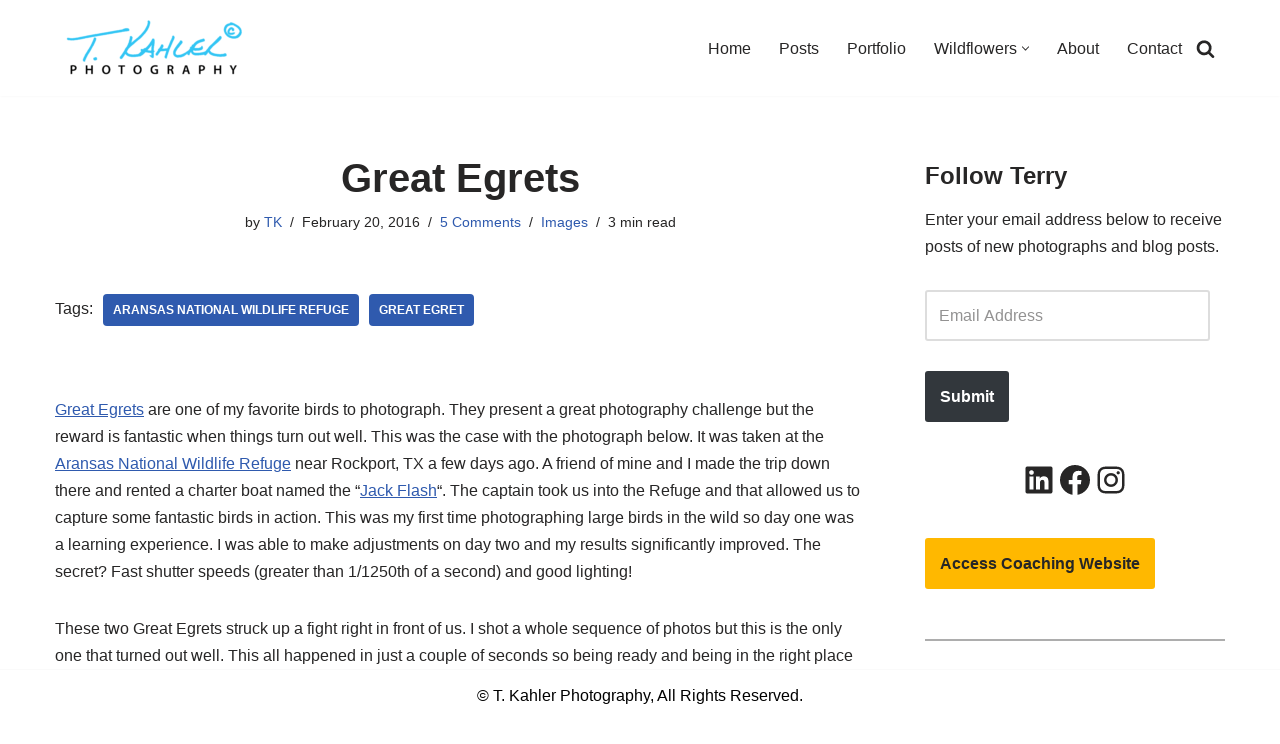

--- FILE ---
content_type: text/html; charset=UTF-8
request_url: https://tkahler.com/blog/2016/02/great-egrets/
body_size: 25161
content:
<!DOCTYPE html>
<html lang="en-US">

<head>
	
	<meta charset="UTF-8">
	<meta name="viewport" content="width=device-width, initial-scale=1, minimum-scale=1">
	<link rel="profile" href="https://gmpg.org/xfn/11">
			<link rel="pingback" href="https://tkahler.com/blog/xmlrpc.php">
		<meta name='robots' content='index, follow, max-image-preview:large, max-snippet:-1, max-video-preview:-1' />
	<style>img:is([sizes="auto" i], [sizes^="auto," i]) { contain-intrinsic-size: 3000px 1500px }</style>
	
	<!-- This site is optimized with the Yoast SEO plugin v26.4 - https://yoast.com/wordpress/plugins/seo/ -->
	<title>Great Egrets</title>
	<meta name="description" content="Great Egrets are one of my favorite birds to photograph. The present a great challenge but the reward is fantastic when things turn out well" />
	<link rel="canonical" href="https://tkahler.com/blog/2016/02/great-egrets/" />
	<meta name="twitter:label1" content="Written by" />
	<meta name="twitter:data1" content="TK" />
	<meta name="twitter:label2" content="Est. reading time" />
	<meta name="twitter:data2" content="2 minutes" />
	<script type="application/ld+json" class="yoast-schema-graph">{"@context":"https://schema.org","@graph":[{"@type":"WebPage","@id":"https://tkahler.com/blog/2016/02/great-egrets/","url":"https://tkahler.com/blog/2016/02/great-egrets/","name":"Great Egrets","isPartOf":{"@id":"https://tkahler.com/blog/#website"},"primaryImageOfPage":{"@id":"https://tkahler.com/blog/2016/02/great-egrets/#primaryimage"},"image":{"@id":"https://tkahler.com/blog/2016/02/great-egrets/#primaryimage"},"thumbnailUrl":"https://tkahler.com/blog/wp-content/uploads/2016/02/20160217-Aransas-Wildlife-Refuge-0235.jpg","datePublished":"2016-02-20T10:00:51+00:00","dateModified":"2023-04-06T20:16:48+00:00","author":{"@id":"https://tkahler.com/blog/#/schema/person/2f762865012b61aeb324bae72368bf31"},"description":"Great Egrets are one of my favorite birds to photograph. The present a great challenge but the reward is fantastic when things turn out well","breadcrumb":{"@id":"https://tkahler.com/blog/2016/02/great-egrets/#breadcrumb"},"inLanguage":"en-US","potentialAction":[{"@type":"ReadAction","target":["https://tkahler.com/blog/2016/02/great-egrets/"]}]},{"@type":"ImageObject","inLanguage":"en-US","@id":"https://tkahler.com/blog/2016/02/great-egrets/#primaryimage","url":"https://tkahler.com/blog/wp-content/uploads/2016/02/20160217-Aransas-Wildlife-Refuge-0235.jpg","contentUrl":"https://tkahler.com/blog/wp-content/uploads/2016/02/20160217-Aransas-Wildlife-Refuge-0235.jpg","width":1500,"height":1000,"caption":"Great Egret Fight"},{"@type":"BreadcrumbList","@id":"https://tkahler.com/blog/2016/02/great-egrets/#breadcrumb","itemListElement":[{"@type":"ListItem","position":1,"name":"Home","item":"https://tkahler.com/blog/"},{"@type":"ListItem","position":2,"name":"Great Egrets"}]},{"@type":"WebSite","@id":"https://tkahler.com/blog/#website","url":"https://tkahler.com/blog/","name":"T. Kahler Photography","description":"Exploring the world one photograph at a time.","alternateName":"Terry Kahler Photography","potentialAction":[{"@type":"SearchAction","target":{"@type":"EntryPoint","urlTemplate":"https://tkahler.com/blog/?s={search_term_string}"},"query-input":{"@type":"PropertyValueSpecification","valueRequired":true,"valueName":"search_term_string"}}],"inLanguage":"en-US"},{"@type":"Person","@id":"https://tkahler.com/blog/#/schema/person/2f762865012b61aeb324bae72368bf31","name":"TK","image":{"@type":"ImageObject","inLanguage":"en-US","@id":"https://tkahler.com/blog/#/schema/person/image/","url":"https://secure.gravatar.com/avatar/cab8373ed1efd0ecfc3e63a6b6d66bdbad3307bc54ff2e1d7a90298618b95716?s=96&d=mm&r=g","contentUrl":"https://secure.gravatar.com/avatar/cab8373ed1efd0ecfc3e63a6b6d66bdbad3307bc54ff2e1d7a90298618b95716?s=96&d=mm&r=g","caption":"TK"},"description":"A photographer with an interest in landscape, black &amp; white, macro, wildflower and bird photography."}]}</script>
	<!-- / Yoast SEO plugin. -->


<link rel='dns-prefetch' href='//secure.gravatar.com' />
<link rel='dns-prefetch' href='//stats.wp.com' />
<link rel='dns-prefetch' href='//v0.wordpress.com' />
<link rel='dns-prefetch' href='//jetpack.wordpress.com' />
<link rel='dns-prefetch' href='//s0.wp.com' />
<link rel='dns-prefetch' href='//public-api.wordpress.com' />
<link rel='dns-prefetch' href='//0.gravatar.com' />
<link rel='dns-prefetch' href='//1.gravatar.com' />
<link rel='dns-prefetch' href='//2.gravatar.com' />
<link rel="alternate" type="application/rss+xml" title="T. Kahler Photography &raquo; Feed" href="https://tkahler.com/blog/feed/" />
<link rel="alternate" type="application/rss+xml" title="T. Kahler Photography &raquo; Comments Feed" href="https://tkahler.com/blog/comments/feed/" />
<link rel="alternate" type="application/rss+xml" title="T. Kahler Photography &raquo; Great Egrets Comments Feed" href="https://tkahler.com/blog/2016/02/great-egrets/feed/" />
<script>
window._wpemojiSettings = {"baseUrl":"https:\/\/s.w.org\/images\/core\/emoji\/16.0.1\/72x72\/","ext":".png","svgUrl":"https:\/\/s.w.org\/images\/core\/emoji\/16.0.1\/svg\/","svgExt":".svg","source":{"concatemoji":"https:\/\/tkahler.com\/blog\/wp-includes\/js\/wp-emoji-release.min.js?ver=6.8.3"}};
/*! This file is auto-generated */
!function(s,n){var o,i,e;function c(e){try{var t={supportTests:e,timestamp:(new Date).valueOf()};sessionStorage.setItem(o,JSON.stringify(t))}catch(e){}}function p(e,t,n){e.clearRect(0,0,e.canvas.width,e.canvas.height),e.fillText(t,0,0);var t=new Uint32Array(e.getImageData(0,0,e.canvas.width,e.canvas.height).data),a=(e.clearRect(0,0,e.canvas.width,e.canvas.height),e.fillText(n,0,0),new Uint32Array(e.getImageData(0,0,e.canvas.width,e.canvas.height).data));return t.every(function(e,t){return e===a[t]})}function u(e,t){e.clearRect(0,0,e.canvas.width,e.canvas.height),e.fillText(t,0,0);for(var n=e.getImageData(16,16,1,1),a=0;a<n.data.length;a++)if(0!==n.data[a])return!1;return!0}function f(e,t,n,a){switch(t){case"flag":return n(e,"\ud83c\udff3\ufe0f\u200d\u26a7\ufe0f","\ud83c\udff3\ufe0f\u200b\u26a7\ufe0f")?!1:!n(e,"\ud83c\udde8\ud83c\uddf6","\ud83c\udde8\u200b\ud83c\uddf6")&&!n(e,"\ud83c\udff4\udb40\udc67\udb40\udc62\udb40\udc65\udb40\udc6e\udb40\udc67\udb40\udc7f","\ud83c\udff4\u200b\udb40\udc67\u200b\udb40\udc62\u200b\udb40\udc65\u200b\udb40\udc6e\u200b\udb40\udc67\u200b\udb40\udc7f");case"emoji":return!a(e,"\ud83e\udedf")}return!1}function g(e,t,n,a){var r="undefined"!=typeof WorkerGlobalScope&&self instanceof WorkerGlobalScope?new OffscreenCanvas(300,150):s.createElement("canvas"),o=r.getContext("2d",{willReadFrequently:!0}),i=(o.textBaseline="top",o.font="600 32px Arial",{});return e.forEach(function(e){i[e]=t(o,e,n,a)}),i}function t(e){var t=s.createElement("script");t.src=e,t.defer=!0,s.head.appendChild(t)}"undefined"!=typeof Promise&&(o="wpEmojiSettingsSupports",i=["flag","emoji"],n.supports={everything:!0,everythingExceptFlag:!0},e=new Promise(function(e){s.addEventListener("DOMContentLoaded",e,{once:!0})}),new Promise(function(t){var n=function(){try{var e=JSON.parse(sessionStorage.getItem(o));if("object"==typeof e&&"number"==typeof e.timestamp&&(new Date).valueOf()<e.timestamp+604800&&"object"==typeof e.supportTests)return e.supportTests}catch(e){}return null}();if(!n){if("undefined"!=typeof Worker&&"undefined"!=typeof OffscreenCanvas&&"undefined"!=typeof URL&&URL.createObjectURL&&"undefined"!=typeof Blob)try{var e="postMessage("+g.toString()+"("+[JSON.stringify(i),f.toString(),p.toString(),u.toString()].join(",")+"));",a=new Blob([e],{type:"text/javascript"}),r=new Worker(URL.createObjectURL(a),{name:"wpTestEmojiSupports"});return void(r.onmessage=function(e){c(n=e.data),r.terminate(),t(n)})}catch(e){}c(n=g(i,f,p,u))}t(n)}).then(function(e){for(var t in e)n.supports[t]=e[t],n.supports.everything=n.supports.everything&&n.supports[t],"flag"!==t&&(n.supports.everythingExceptFlag=n.supports.everythingExceptFlag&&n.supports[t]);n.supports.everythingExceptFlag=n.supports.everythingExceptFlag&&!n.supports.flag,n.DOMReady=!1,n.readyCallback=function(){n.DOMReady=!0}}).then(function(){return e}).then(function(){var e;n.supports.everything||(n.readyCallback(),(e=n.source||{}).concatemoji?t(e.concatemoji):e.wpemoji&&e.twemoji&&(t(e.twemoji),t(e.wpemoji)))}))}((window,document),window._wpemojiSettings);
</script>
<style id='wp-emoji-styles-inline-css'>

	img.wp-smiley, img.emoji {
		display: inline !important;
		border: none !important;
		box-shadow: none !important;
		height: 1em !important;
		width: 1em !important;
		margin: 0 0.07em !important;
		vertical-align: -0.1em !important;
		background: none !important;
		padding: 0 !important;
	}
</style>
<link rel='stylesheet' id='wp-block-library-css' href='https://tkahler.com/blog/wp-includes/css/dist/block-library/style.min.css?ver=6.8.3' media='all' />
<style id='classic-theme-styles-inline-css'>
/*! This file is auto-generated */
.wp-block-button__link{color:#fff;background-color:#32373c;border-radius:9999px;box-shadow:none;text-decoration:none;padding:calc(.667em + 2px) calc(1.333em + 2px);font-size:1.125em}.wp-block-file__button{background:#32373c;color:#fff;text-decoration:none}
</style>
<link rel='stylesheet' id='mediaelement-css' href='https://tkahler.com/blog/wp-includes/js/mediaelement/mediaelementplayer-legacy.min.css?ver=4.2.17' media='all' />
<link rel='stylesheet' id='wp-mediaelement-css' href='https://tkahler.com/blog/wp-includes/js/mediaelement/wp-mediaelement.min.css?ver=6.8.3' media='all' />
<style id='jetpack-sharing-buttons-style-inline-css'>
.jetpack-sharing-buttons__services-list{display:flex;flex-direction:row;flex-wrap:wrap;gap:0;list-style-type:none;margin:5px;padding:0}.jetpack-sharing-buttons__services-list.has-small-icon-size{font-size:12px}.jetpack-sharing-buttons__services-list.has-normal-icon-size{font-size:16px}.jetpack-sharing-buttons__services-list.has-large-icon-size{font-size:24px}.jetpack-sharing-buttons__services-list.has-huge-icon-size{font-size:36px}@media print{.jetpack-sharing-buttons__services-list{display:none!important}}.editor-styles-wrapper .wp-block-jetpack-sharing-buttons{gap:0;padding-inline-start:0}ul.jetpack-sharing-buttons__services-list.has-background{padding:1.25em 2.375em}
</style>
<style id='global-styles-inline-css'>
:root{--wp--preset--aspect-ratio--square: 1;--wp--preset--aspect-ratio--4-3: 4/3;--wp--preset--aspect-ratio--3-4: 3/4;--wp--preset--aspect-ratio--3-2: 3/2;--wp--preset--aspect-ratio--2-3: 2/3;--wp--preset--aspect-ratio--16-9: 16/9;--wp--preset--aspect-ratio--9-16: 9/16;--wp--preset--color--black: #000000;--wp--preset--color--cyan-bluish-gray: #abb8c3;--wp--preset--color--white: #ffffff;--wp--preset--color--pale-pink: #f78da7;--wp--preset--color--vivid-red: #cf2e2e;--wp--preset--color--luminous-vivid-orange: #ff6900;--wp--preset--color--luminous-vivid-amber: #fcb900;--wp--preset--color--light-green-cyan: #7bdcb5;--wp--preset--color--vivid-green-cyan: #00d084;--wp--preset--color--pale-cyan-blue: #8ed1fc;--wp--preset--color--vivid-cyan-blue: #0693e3;--wp--preset--color--vivid-purple: #9b51e0;--wp--preset--color--neve-link-color: var(--nv-primary-accent);--wp--preset--color--neve-link-hover-color: var(--nv-secondary-accent);--wp--preset--color--nv-site-bg: var(--nv-site-bg);--wp--preset--color--nv-light-bg: var(--nv-light-bg);--wp--preset--color--nv-dark-bg: var(--nv-dark-bg);--wp--preset--color--neve-text-color: var(--nv-text-color);--wp--preset--color--nv-text-dark-bg: var(--nv-text-dark-bg);--wp--preset--color--nv-c-1: var(--nv-c-1);--wp--preset--color--nv-c-2: var(--nv-c-2);--wp--preset--gradient--vivid-cyan-blue-to-vivid-purple: linear-gradient(135deg,rgba(6,147,227,1) 0%,rgb(155,81,224) 100%);--wp--preset--gradient--light-green-cyan-to-vivid-green-cyan: linear-gradient(135deg,rgb(122,220,180) 0%,rgb(0,208,130) 100%);--wp--preset--gradient--luminous-vivid-amber-to-luminous-vivid-orange: linear-gradient(135deg,rgba(252,185,0,1) 0%,rgba(255,105,0,1) 100%);--wp--preset--gradient--luminous-vivid-orange-to-vivid-red: linear-gradient(135deg,rgba(255,105,0,1) 0%,rgb(207,46,46) 100%);--wp--preset--gradient--very-light-gray-to-cyan-bluish-gray: linear-gradient(135deg,rgb(238,238,238) 0%,rgb(169,184,195) 100%);--wp--preset--gradient--cool-to-warm-spectrum: linear-gradient(135deg,rgb(74,234,220) 0%,rgb(151,120,209) 20%,rgb(207,42,186) 40%,rgb(238,44,130) 60%,rgb(251,105,98) 80%,rgb(254,248,76) 100%);--wp--preset--gradient--blush-light-purple: linear-gradient(135deg,rgb(255,206,236) 0%,rgb(152,150,240) 100%);--wp--preset--gradient--blush-bordeaux: linear-gradient(135deg,rgb(254,205,165) 0%,rgb(254,45,45) 50%,rgb(107,0,62) 100%);--wp--preset--gradient--luminous-dusk: linear-gradient(135deg,rgb(255,203,112) 0%,rgb(199,81,192) 50%,rgb(65,88,208) 100%);--wp--preset--gradient--pale-ocean: linear-gradient(135deg,rgb(255,245,203) 0%,rgb(182,227,212) 50%,rgb(51,167,181) 100%);--wp--preset--gradient--electric-grass: linear-gradient(135deg,rgb(202,248,128) 0%,rgb(113,206,126) 100%);--wp--preset--gradient--midnight: linear-gradient(135deg,rgb(2,3,129) 0%,rgb(40,116,252) 100%);--wp--preset--font-size--small: 13px;--wp--preset--font-size--medium: 20px;--wp--preset--font-size--large: 36px;--wp--preset--font-size--x-large: 42px;--wp--preset--spacing--20: 0.44rem;--wp--preset--spacing--30: 0.67rem;--wp--preset--spacing--40: 1rem;--wp--preset--spacing--50: 1.5rem;--wp--preset--spacing--60: 2.25rem;--wp--preset--spacing--70: 3.38rem;--wp--preset--spacing--80: 5.06rem;--wp--preset--shadow--natural: 6px 6px 9px rgba(0, 0, 0, 0.2);--wp--preset--shadow--deep: 12px 12px 50px rgba(0, 0, 0, 0.4);--wp--preset--shadow--sharp: 6px 6px 0px rgba(0, 0, 0, 0.2);--wp--preset--shadow--outlined: 6px 6px 0px -3px rgba(255, 255, 255, 1), 6px 6px rgba(0, 0, 0, 1);--wp--preset--shadow--crisp: 6px 6px 0px rgba(0, 0, 0, 1);}:where(.is-layout-flex){gap: 0.5em;}:where(.is-layout-grid){gap: 0.5em;}body .is-layout-flex{display: flex;}.is-layout-flex{flex-wrap: wrap;align-items: center;}.is-layout-flex > :is(*, div){margin: 0;}body .is-layout-grid{display: grid;}.is-layout-grid > :is(*, div){margin: 0;}:where(.wp-block-columns.is-layout-flex){gap: 2em;}:where(.wp-block-columns.is-layout-grid){gap: 2em;}:where(.wp-block-post-template.is-layout-flex){gap: 1.25em;}:where(.wp-block-post-template.is-layout-grid){gap: 1.25em;}.has-black-color{color: var(--wp--preset--color--black) !important;}.has-cyan-bluish-gray-color{color: var(--wp--preset--color--cyan-bluish-gray) !important;}.has-white-color{color: var(--wp--preset--color--white) !important;}.has-pale-pink-color{color: var(--wp--preset--color--pale-pink) !important;}.has-vivid-red-color{color: var(--wp--preset--color--vivid-red) !important;}.has-luminous-vivid-orange-color{color: var(--wp--preset--color--luminous-vivid-orange) !important;}.has-luminous-vivid-amber-color{color: var(--wp--preset--color--luminous-vivid-amber) !important;}.has-light-green-cyan-color{color: var(--wp--preset--color--light-green-cyan) !important;}.has-vivid-green-cyan-color{color: var(--wp--preset--color--vivid-green-cyan) !important;}.has-pale-cyan-blue-color{color: var(--wp--preset--color--pale-cyan-blue) !important;}.has-vivid-cyan-blue-color{color: var(--wp--preset--color--vivid-cyan-blue) !important;}.has-vivid-purple-color{color: var(--wp--preset--color--vivid-purple) !important;}.has-neve-link-color-color{color: var(--wp--preset--color--neve-link-color) !important;}.has-neve-link-hover-color-color{color: var(--wp--preset--color--neve-link-hover-color) !important;}.has-nv-site-bg-color{color: var(--wp--preset--color--nv-site-bg) !important;}.has-nv-light-bg-color{color: var(--wp--preset--color--nv-light-bg) !important;}.has-nv-dark-bg-color{color: var(--wp--preset--color--nv-dark-bg) !important;}.has-neve-text-color-color{color: var(--wp--preset--color--neve-text-color) !important;}.has-nv-text-dark-bg-color{color: var(--wp--preset--color--nv-text-dark-bg) !important;}.has-nv-c-1-color{color: var(--wp--preset--color--nv-c-1) !important;}.has-nv-c-2-color{color: var(--wp--preset--color--nv-c-2) !important;}.has-black-background-color{background-color: var(--wp--preset--color--black) !important;}.has-cyan-bluish-gray-background-color{background-color: var(--wp--preset--color--cyan-bluish-gray) !important;}.has-white-background-color{background-color: var(--wp--preset--color--white) !important;}.has-pale-pink-background-color{background-color: var(--wp--preset--color--pale-pink) !important;}.has-vivid-red-background-color{background-color: var(--wp--preset--color--vivid-red) !important;}.has-luminous-vivid-orange-background-color{background-color: var(--wp--preset--color--luminous-vivid-orange) !important;}.has-luminous-vivid-amber-background-color{background-color: var(--wp--preset--color--luminous-vivid-amber) !important;}.has-light-green-cyan-background-color{background-color: var(--wp--preset--color--light-green-cyan) !important;}.has-vivid-green-cyan-background-color{background-color: var(--wp--preset--color--vivid-green-cyan) !important;}.has-pale-cyan-blue-background-color{background-color: var(--wp--preset--color--pale-cyan-blue) !important;}.has-vivid-cyan-blue-background-color{background-color: var(--wp--preset--color--vivid-cyan-blue) !important;}.has-vivid-purple-background-color{background-color: var(--wp--preset--color--vivid-purple) !important;}.has-neve-link-color-background-color{background-color: var(--wp--preset--color--neve-link-color) !important;}.has-neve-link-hover-color-background-color{background-color: var(--wp--preset--color--neve-link-hover-color) !important;}.has-nv-site-bg-background-color{background-color: var(--wp--preset--color--nv-site-bg) !important;}.has-nv-light-bg-background-color{background-color: var(--wp--preset--color--nv-light-bg) !important;}.has-nv-dark-bg-background-color{background-color: var(--wp--preset--color--nv-dark-bg) !important;}.has-neve-text-color-background-color{background-color: var(--wp--preset--color--neve-text-color) !important;}.has-nv-text-dark-bg-background-color{background-color: var(--wp--preset--color--nv-text-dark-bg) !important;}.has-nv-c-1-background-color{background-color: var(--wp--preset--color--nv-c-1) !important;}.has-nv-c-2-background-color{background-color: var(--wp--preset--color--nv-c-2) !important;}.has-black-border-color{border-color: var(--wp--preset--color--black) !important;}.has-cyan-bluish-gray-border-color{border-color: var(--wp--preset--color--cyan-bluish-gray) !important;}.has-white-border-color{border-color: var(--wp--preset--color--white) !important;}.has-pale-pink-border-color{border-color: var(--wp--preset--color--pale-pink) !important;}.has-vivid-red-border-color{border-color: var(--wp--preset--color--vivid-red) !important;}.has-luminous-vivid-orange-border-color{border-color: var(--wp--preset--color--luminous-vivid-orange) !important;}.has-luminous-vivid-amber-border-color{border-color: var(--wp--preset--color--luminous-vivid-amber) !important;}.has-light-green-cyan-border-color{border-color: var(--wp--preset--color--light-green-cyan) !important;}.has-vivid-green-cyan-border-color{border-color: var(--wp--preset--color--vivid-green-cyan) !important;}.has-pale-cyan-blue-border-color{border-color: var(--wp--preset--color--pale-cyan-blue) !important;}.has-vivid-cyan-blue-border-color{border-color: var(--wp--preset--color--vivid-cyan-blue) !important;}.has-vivid-purple-border-color{border-color: var(--wp--preset--color--vivid-purple) !important;}.has-neve-link-color-border-color{border-color: var(--wp--preset--color--neve-link-color) !important;}.has-neve-link-hover-color-border-color{border-color: var(--wp--preset--color--neve-link-hover-color) !important;}.has-nv-site-bg-border-color{border-color: var(--wp--preset--color--nv-site-bg) !important;}.has-nv-light-bg-border-color{border-color: var(--wp--preset--color--nv-light-bg) !important;}.has-nv-dark-bg-border-color{border-color: var(--wp--preset--color--nv-dark-bg) !important;}.has-neve-text-color-border-color{border-color: var(--wp--preset--color--neve-text-color) !important;}.has-nv-text-dark-bg-border-color{border-color: var(--wp--preset--color--nv-text-dark-bg) !important;}.has-nv-c-1-border-color{border-color: var(--wp--preset--color--nv-c-1) !important;}.has-nv-c-2-border-color{border-color: var(--wp--preset--color--nv-c-2) !important;}.has-vivid-cyan-blue-to-vivid-purple-gradient-background{background: var(--wp--preset--gradient--vivid-cyan-blue-to-vivid-purple) !important;}.has-light-green-cyan-to-vivid-green-cyan-gradient-background{background: var(--wp--preset--gradient--light-green-cyan-to-vivid-green-cyan) !important;}.has-luminous-vivid-amber-to-luminous-vivid-orange-gradient-background{background: var(--wp--preset--gradient--luminous-vivid-amber-to-luminous-vivid-orange) !important;}.has-luminous-vivid-orange-to-vivid-red-gradient-background{background: var(--wp--preset--gradient--luminous-vivid-orange-to-vivid-red) !important;}.has-very-light-gray-to-cyan-bluish-gray-gradient-background{background: var(--wp--preset--gradient--very-light-gray-to-cyan-bluish-gray) !important;}.has-cool-to-warm-spectrum-gradient-background{background: var(--wp--preset--gradient--cool-to-warm-spectrum) !important;}.has-blush-light-purple-gradient-background{background: var(--wp--preset--gradient--blush-light-purple) !important;}.has-blush-bordeaux-gradient-background{background: var(--wp--preset--gradient--blush-bordeaux) !important;}.has-luminous-dusk-gradient-background{background: var(--wp--preset--gradient--luminous-dusk) !important;}.has-pale-ocean-gradient-background{background: var(--wp--preset--gradient--pale-ocean) !important;}.has-electric-grass-gradient-background{background: var(--wp--preset--gradient--electric-grass) !important;}.has-midnight-gradient-background{background: var(--wp--preset--gradient--midnight) !important;}.has-small-font-size{font-size: var(--wp--preset--font-size--small) !important;}.has-medium-font-size{font-size: var(--wp--preset--font-size--medium) !important;}.has-large-font-size{font-size: var(--wp--preset--font-size--large) !important;}.has-x-large-font-size{font-size: var(--wp--preset--font-size--x-large) !important;}
:where(.wp-block-post-template.is-layout-flex){gap: 1.25em;}:where(.wp-block-post-template.is-layout-grid){gap: 1.25em;}
:where(.wp-block-columns.is-layout-flex){gap: 2em;}:where(.wp-block-columns.is-layout-grid){gap: 2em;}
:root :where(.wp-block-pullquote){font-size: 1.5em;line-height: 1.6;}
</style>
<link rel='stylesheet' id='wp-glossary-css-css' href='https://tkahler.com/blog/wp-content/plugins/wp-glossary/css/wp-glossary.css?ver=6.8.3' media='all' />
<link rel='stylesheet' id='wp-glossary-qtip-css-css' href='https://tkahler.com/blog/wp-content/plugins/wp-glossary/ext/jquery.qtip.css?ver=6.8.3' media='all' />
<link rel='stylesheet' id='wpmf-singleimage-popup-style-css' href='https://tkahler.com/blog/wp-content/plugins/wp-media-folder/assets/css/display-gallery/magnific-popup.css?ver=0.9.9' media='all' />
<link rel='stylesheet' id='neve-style-css' href='https://tkahler.com/blog/wp-content/themes/neve/style-main-new.min.css?ver=4.1.4' media='all' />
<style id='neve-style-inline-css'>
.is-menu-sidebar .header-menu-sidebar { visibility: visible; }.is-menu-sidebar.menu_sidebar_slide_left .header-menu-sidebar { transform: translate3d(0, 0, 0); left: 0; }.is-menu-sidebar.menu_sidebar_slide_right .header-menu-sidebar { transform: translate3d(0, 0, 0); right: 0; }.is-menu-sidebar.menu_sidebar_pull_right .header-menu-sidebar, .is-menu-sidebar.menu_sidebar_pull_left .header-menu-sidebar { transform: translateX(0); }.is-menu-sidebar.menu_sidebar_dropdown .header-menu-sidebar { height: auto; }.is-menu-sidebar.menu_sidebar_dropdown .header-menu-sidebar-inner { max-height: 400px; padding: 20px 0; }.is-menu-sidebar.menu_sidebar_full_canvas .header-menu-sidebar { opacity: 1; }.header-menu-sidebar .menu-item-nav-search:not(.floating) { pointer-events: none; }.header-menu-sidebar .menu-item-nav-search .is-menu-sidebar { pointer-events: unset; }
.nv-meta-list li.meta:not(:last-child):after { content:"/" }.nv-meta-list .no-mobile{
			display:none;
		}.nv-meta-list li.last::after{
			content: ""!important;
		}@media (min-width: 769px) {
			.nv-meta-list .no-mobile {
				display: inline-block;
			}
			.nv-meta-list li.last:not(:last-child)::after {
		 		content: "/" !important;
			}
		}
.nav-ul li .caret svg, .nav-ul li .caret img{width:var(--smiconsize, 0.5em);height:var(--smiconsize, 0.5em);}.nav-ul .sub-menu li {border-style: var(--itembstyle);}
 :root{ --container: 748px;--postwidth:100%; --primarybtnbg: #00d0ff; --primarybtnhoverbg: #00d0ff; --primarybtncolor: #000000; --secondarybtncolor: var(--nv-primary-accent); --primarybtnhovercolor: #fff; --secondarybtnhovercolor: var(--nv-primary-accent);--primarybtnborderradius:3px;--secondarybtnborderradius:8px;--secondarybtnborderwidth:3px;--btnpadding:13px 15px;--primarybtnpadding:13px 15px;--secondarybtnpadding:calc(13px - 3px) calc(15px - 3px); --bodyfontfamily: Arial,Helvetica,sans-serif; --bodyfontsize: 15px; --bodylineheight: 1.6; --bodyletterspacing: 0px; --bodyfontweight: 400; --h1fontsize: 36px; --h1fontweight: 700; --h1lineheight: 1.2; --h1letterspacing: 0px; --h1texttransform: none; --h2fontsize: 28px; --h2fontweight: 700; --h2lineheight: 1.3; --h2letterspacing: 0px; --h2texttransform: none; --h3fontsize: 24px; --h3fontweight: 700; --h3lineheight: 1.4; --h3letterspacing: 0px; --h3texttransform: none; --h4fontsize: 20px; --h4fontweight: 700; --h4lineheight: 1.6; --h4letterspacing: 0px; --h4texttransform: none; --h5fontsize: 16px; --h5fontweight: 700; --h5lineheight: 1.6; --h5letterspacing: 0px; --h5texttransform: none; --h6fontsize: 14px; --h6fontweight: 700; --h6lineheight: 1.6; --h6letterspacing: 0px; --h6texttransform: none;--formfieldborderwidth:2px;--formfieldborderradius:3px; --formfieldbgcolor: var(--nv-site-bg); --formfieldbordercolor: #dddddd; --formfieldcolor: var(--nv-text-color);--formfieldpadding:10px 12px; } .nv-index-posts{ --borderradius:0px; --alignment: center; --gridspacing: 30px; --bordercolor: #a8a8a8; --borderwidth: 1px; } .has-neve-button-color-color{ color: #00d0ff!important; } .has-neve-button-color-background-color{ background-color: #00d0ff!important; } .single-post-container .alignfull > [class*="__inner-container"], .single-post-container .alignwide > [class*="__inner-container"]{ max-width:718px } .nv-meta-list{ --avatarsize: 20px; } .single .nv-meta-list{ --avatarsize: 20px; } .nv-post-cover{ --height: 250px;--padding:40px 15px;--justify: flex-start; --textalign: left; --valign: center; } .nv-post-cover .nv-title-meta-wrap, .nv-page-title-wrap, .entry-header{ --textalign: left; } .nv-is-boxed.nv-title-meta-wrap{ --padding:40px 15px; --bgcolor: var(--nv-dark-bg); } .nv-overlay{ --opacity: 50; --blendmode: normal; } .nv-is-boxed.nv-comments-wrap{ --padding:20px; } .nv-is-boxed.comment-respond{ --padding:20px; } .single:not(.single-product), .page{ --c-vspace:0 0 0 0;; } .global-styled{ --bgcolor: var(--nv-site-bg); } .header-top{ --rowbcolor: var(--nv-light-bg); --color: var(--nv-text-color); --bgcolor: var(--nv-site-bg); } .header-main{ --rowbcolor: var(--nv-light-bg); --color: var(--nv-text-color); --bgcolor: var(--nv-site-bg); } .header-bottom{ --rowbcolor: var(--nv-light-bg); --color: var(--nv-text-color); --bgcolor: var(--nv-site-bg); } .header-menu-sidebar-bg{ --justify: flex-start; --textalign: left;--flexg: 1;--wrapdropdownwidth: auto; --color: var(--nv-text-color); --bgcolor: var(--nv-site-bg); } .header-menu-sidebar{ width: 360px; } .builder-item--logo{ --maxwidth: 120px; --fs: 24px;--padding:10px 0;--margin:0; --textalign: left;--justify: flex-start; } .builder-item--nav-icon,.header-menu-sidebar .close-sidebar-panel .navbar-toggle{ --borderradius:0; } .builder-item--nav-icon{ --label-margin:0 5px 0 0;;--padding:10px 15px;--margin:0; } .builder-item--primary-menu{ --hovercolor: var(--nv-secondary-accent); --hovertextcolor: var(--nv-text-color); --activecolor: var(--nv-primary-accent); --spacing: 20px; --height: 25px; --smiconsize: 7px;--padding:0;--margin:0; --fontsize: 1em; --lineheight: 1.6; --letterspacing: 0px; --fontweight: 500; --texttransform: none; --iconsize: 1em; } .builder-item--primary-menu .sub-menu{ --bstyle: none; --itembstyle: none; } .hfg-is-group.has-primary-menu .inherit-ff{ --inheritedfw: 500; } .builder-item--header_search_responsive{ --iconsize: 19px; --formfieldfontsize: 14px;--formfieldborderwidth:2px;--formfieldborderradius:2px; --height: 40px;--padding:0 10px;--margin:0; } .footer-top-inner .row{ grid-template-columns:1fr; --valign: center; } .footer-top{ --rowbwidth:0px; --rowbcolor: #fafafa; --color: #000000; --bgcolor: #ffffff; } .footer-main-inner .row{ grid-template-columns:1fr; --valign: center; } .footer-main{ --rowbcolor: var(--nv-light-bg); --color: var(--nv-text-color); --bgcolor: var(--nv-site-bg); } .footer-bottom-inner .row{ grid-template-columns:1fr 1fr 1fr; --valign: center; } .footer-bottom{ --rowbcolor: var(--nv-light-bg); --color: #000000; --bgcolor: rgba(0,0,0,0); } .builder-item--footer-menu{ --hovercolor: var(--nv-primary-accent); --spacing: 20px; --height: 25px;--padding:0;--margin:0; --fontsize: 1em; --lineheight: 1.6; --letterspacing: 0px; --fontweight: 500; --texttransform: none; --iconsize: 1em; --textalign: left;--justify: flex-start; } .builder-item--footer_copyright{ --color: #000000;--padding:0;--margin:0; --fontsize: 1em; --lineheight: 1.6; --letterspacing: 0px; --fontweight: 500; --texttransform: none; --iconsize: 1em; --textalign: left;--justify: flex-start; } .page_header-top{ --rowbcolor: var(--nv-light-bg); --color: var(--nv-text-color); --bgcolor: var(--nv-site-bg); } .page_header-bottom{ --rowbcolor: var(--nv-light-bg); --color: var(--nv-text-color); --bgcolor: var(--nv-site-bg); } .nv-post-share a{ --iconsizesocial: 20px; --iconpaddingsocial: 15px; } .nv-post-share{ --iconalignsocial: left; --icongapsocial: 10px; } .nv-related-posts{ --relatedcolumns: 1; --relatedContentAlign: left; } .scroll-to-top{ --color: var(--nv-text-dark-bg);--padding:8px 10px; --borderradius: 3px; --bgcolor: #00c0fb; --hovercolor: var(--nv-text-dark-bg); --hoverbgcolor: #00c0fb;--size:16px; } @media(min-width: 576px){ :root{ --container: 992px;--postwidth:50%;--btnpadding:13px 15px;--primarybtnpadding:13px 15px;--secondarybtnpadding:calc(13px - 3px) calc(15px - 3px); --bodyfontsize: 16px; --bodylineheight: 1.6; --bodyletterspacing: 0px; --h1fontsize: 38px; --h1lineheight: 1.2; --h1letterspacing: 0px; --h2fontsize: 30px; --h2lineheight: 1.2; --h2letterspacing: 0px; --h3fontsize: 26px; --h3lineheight: 1.4; --h3letterspacing: 0px; --h4fontsize: 22px; --h4lineheight: 1.5; --h4letterspacing: 0px; --h5fontsize: 18px; --h5lineheight: 1.6; --h5letterspacing: 0px; --h6fontsize: 14px; --h6lineheight: 1.6; --h6letterspacing: 0px; } .nv-index-posts{ --gridspacing: 30px; --borderwidth: 1px; } .single-post-container .alignfull > [class*="__inner-container"], .single-post-container .alignwide > [class*="__inner-container"]{ max-width:962px } .nv-meta-list{ --avatarsize: 20px; } .single .nv-meta-list{ --avatarsize: 20px; } .nv-post-cover{ --height: 320px;--padding:60px 30px;--justify: flex-start; --textalign: left; --valign: center; } .nv-post-cover .nv-title-meta-wrap, .nv-page-title-wrap, .entry-header{ --textalign: left; } .nv-is-boxed.nv-title-meta-wrap{ --padding:60px 30px; } .nv-is-boxed.nv-comments-wrap{ --padding:30px; } .nv-is-boxed.comment-respond{ --padding:30px; } .single:not(.single-product), .page{ --c-vspace:0 0 0 0;; } .header-menu-sidebar-bg{ --justify: flex-start; --textalign: left;--flexg: 1;--wrapdropdownwidth: auto; } .header-menu-sidebar{ width: 360px; } .builder-item--logo{ --maxwidth: 120px; --fs: 24px;--padding:10px 0;--margin:0; --textalign: left;--justify: flex-start; } .builder-item--nav-icon{ --label-margin:0 5px 0 0;;--padding:10px 15px;--margin:0; } .builder-item--primary-menu{ --spacing: 20px; --height: 25px; --smiconsize: 7px;--padding:0;--margin:0; --fontsize: 1em; --lineheight: 1.6; --letterspacing: 0px; --iconsize: 1em; } .builder-item--header_search_responsive{ --formfieldfontsize: 14px;--formfieldborderwidth:2px;--formfieldborderradius:2px; --height: 40px;--padding:0 10px;--margin:0; } .footer-top{ --rowbwidth:0px; } .builder-item--footer-menu{ --spacing: 20px; --height: 25px;--padding:0;--margin:0; --fontsize: 1em; --lineheight: 1.6; --letterspacing: 0px; --iconsize: 1em; --textalign: left;--justify: flex-start; } .builder-item--footer_copyright{ --padding:0;--margin:0; --fontsize: 1em; --lineheight: 1.6; --letterspacing: 0px; --iconsize: 1em; --textalign: left;--justify: flex-start; } .nv-post-share a{ --iconsizesocial: 20px; --iconpaddingsocial: 15px; } .nv-post-share{ --iconalignsocial: left; --icongapsocial: 10px; } .nv-related-posts{ --relatedcolumns: 1; --relatedContentAlign: left; } .scroll-to-top{ --padding:8px 10px;--size:16px; } }@media(min-width: 960px){ :root{ --container: 1200px;--postwidth:33.333333333333%;--btnpadding:13px 15px;--primarybtnpadding:13px 15px;--secondarybtnpadding:calc(13px - 3px) calc(15px - 3px); --bodyfontsize: 16px; --bodylineheight: 1.7; --bodyletterspacing: 0px; --h1fontsize: 40px; --h1lineheight: 1.1; --h1letterspacing: 0px; --h2fontsize: 32px; --h2lineheight: 1.2; --h2letterspacing: 0px; --h3fontsize: 28px; --h3lineheight: 1.4; --h3letterspacing: 0px; --h4fontsize: 24px; --h4lineheight: 1.5; --h4letterspacing: 0px; --h5fontsize: 20px; --h5lineheight: 1.6; --h5letterspacing: 0px; --h6fontsize: 16px; --h6lineheight: 1.6; --h6letterspacing: 0px; } .nv-index-posts{ --padding:px px 15px px; --gridspacing: 20px; --borderwidth: 3px; } body:not(.single):not(.archive):not(.blog):not(.search):not(.error404) .neve-main > .container .col, body.post-type-archive-course .neve-main > .container .col, body.post-type-archive-llms_membership .neve-main > .container .col{ max-width: 70%; } body:not(.single):not(.archive):not(.blog):not(.search):not(.error404) .nv-sidebar-wrap, body.post-type-archive-course .nv-sidebar-wrap, body.post-type-archive-llms_membership .nv-sidebar-wrap{ max-width: 30%; } .neve-main > .archive-container .nv-index-posts.col{ max-width: 100%; } .neve-main > .archive-container .nv-sidebar-wrap{ max-width: 0%; } .neve-main > .single-post-container .nv-single-post-wrap.col{ max-width: 70%; } .single-post-container .alignfull > [class*="__inner-container"], .single-post-container .alignwide > [class*="__inner-container"]{ max-width:810px } .container-fluid.single-post-container .alignfull > [class*="__inner-container"], .container-fluid.single-post-container .alignwide > [class*="__inner-container"]{ max-width:calc(70% + 15px) } .neve-main > .single-post-container .nv-sidebar-wrap{ max-width: 30%; } .nv-meta-list{ --avatarsize: 20px; } .single .nv-meta-list{ --avatarsize: 20px; } .nv-post-cover{ --height: 400px;--padding:60px 40px;--justify: center; --textalign: center; --valign: center; } .nv-post-cover .nv-title-meta-wrap, .nv-page-title-wrap, .entry-header{ --textalign: center; } .nv-is-boxed.nv-title-meta-wrap{ --padding:60px 40px; } .nv-is-boxed.nv-comments-wrap{ --padding:40px; } .nv-is-boxed.comment-respond{ --padding:40px; } .single:not(.single-product), .page{ --c-vspace:0 0 0 0;; } .header-menu-sidebar-bg{ --justify: flex-start; --textalign: left;--flexg: 1;--wrapdropdownwidth: auto; } .header-menu-sidebar{ width: 360px; } .builder-item--logo{ --maxwidth: 200px; --fs: 24px;--padding:10px 0;--margin:0; --textalign: left;--justify: flex-start; } .builder-item--nav-icon{ --label-margin:0 5px 0 0;;--padding:10px 15px;--margin:0; } .builder-item--primary-menu{ --spacing: 20px; --height: 25px; --smiconsize: 7px;--padding:0;--margin:0; --fontsize: 1em; --lineheight: 1.6; --letterspacing: 0px; --iconsize: 1em; } .builder-item--header_search_responsive{ --formfieldfontsize: 14px;--formfieldborderwidth:2px;--formfieldborderradius:2px; --height: 40px;--padding:0 10px;--margin:0; } .footer-top{ --height:50px;--rowbwidth:1px; } .builder-item--footer-menu{ --spacing: 20px; --height: 25px;--padding:0;--margin:0; --fontsize: 1em; --lineheight: 1.6; --letterspacing: 0px; --iconsize: 1em; --textalign: center;--justify: center; } .builder-item--footer_copyright{ --padding:0;--margin:0; --fontsize: 1em; --lineheight: 1.6; --letterspacing: 0px; --iconsize: 1em; --textalign: center;--justify: center; } .nv-post-share a{ --iconsizesocial: 20px; --iconpaddingsocial: 15px; } .nv-post-share{ --iconalignsocial: left; --icongapsocial: 10px; } .nv-related-posts{ --relatedcolumns: 3; --relatedContentAlign: left; } .scroll-to-top{ --padding:8px 10px;--size:16px; } }.nv-content-wrap .elementor a:not(.button):not(.wp-block-file__button){ text-decoration: none; }.scroll-to-top {right: 20px; border: none; position: fixed; bottom: 30px; display: none; opacity: 0; visibility: hidden; transition: opacity 0.3s ease-in-out, visibility 0.3s ease-in-out; align-items: center; justify-content: center; z-index: 999; } @supports (-webkit-overflow-scrolling: touch) { .scroll-to-top { bottom: 74px; } } .scroll-to-top.image { background-position: center; } .scroll-to-top .scroll-to-top-image { width: 100%; height: 100%; } .scroll-to-top .scroll-to-top-label { margin: 0; padding: 5px; } .scroll-to-top:hover { text-decoration: none; } .scroll-to-top.scroll-to-top-left {left: 20px; right: unset;} .scroll-to-top.scroll-show-mobile { display: flex; } @media (min-width: 960px) { .scroll-to-top { display: flex; } }.scroll-to-top { color: var(--color); padding: var(--padding); border-radius: var(--borderradius); background: var(--bgcolor); } .scroll-to-top:hover, .scroll-to-top:focus { color: var(--hovercolor); background: var(--hoverbgcolor); } .scroll-to-top-icon, .scroll-to-top.image .scroll-to-top-image { width: var(--size); height: var(--size); } .scroll-to-top-image { background-image: var(--bgimage); background-size: cover; }:root{--nv-primary-accent:#2f5aae;--nv-secondary-accent:#2f5aae;--nv-site-bg:#ffffff;--nv-light-bg:#f4f5f7;--nv-dark-bg:#121212;--nv-text-color:#272626;--nv-text-dark-bg:#ffffff;--nv-c-1:#9463ae;--nv-c-2:#be574b;--nv-fallback-ff:Arial, Helvetica, sans-serif;}
:root{--e-global-color-nvprimaryaccent:#2f5aae;--e-global-color-nvsecondaryaccent:#2f5aae;--e-global-color-nvsitebg:#ffffff;--e-global-color-nvlightbg:#f4f5f7;--e-global-color-nvdarkbg:#121212;--e-global-color-nvtextcolor:#272626;--e-global-color-nvtextdarkbg:#ffffff;--e-global-color-nvc1:#9463ae;--e-global-color-nvc2:#be574b;}
</style>
<link rel='stylesheet' id='neve-blog-pro-css' href='https://tkahler.com/blog/wp-content/plugins/neve-pro-addon/includes/modules/blog_pro/assets/style.min.css?ver=3.1.3' media='all' />
<link rel='stylesheet' id='jetpack-subscriptions-css' href='https://tkahler.com/blog/wp-content/plugins/jetpack/_inc/build/subscriptions/subscriptions.min.css?ver=15.2' media='all' />
<script src="https://tkahler.com/blog/wp-includes/js/jquery/jquery.min.js?ver=3.7.1" id="jquery-core-js"></script>
<script src="https://tkahler.com/blog/wp-includes/js/jquery/jquery-migrate.min.js?ver=3.4.1" id="jquery-migrate-js"></script>
<script src="https://tkahler.com/blog/wp-content/plugins/wp-media-folder/assets/js/single_image_lightbox/single_image_lightbox.js?ver=6.1.4" id="wpmf-singleimage-lightbox-js"></script>
<link rel="https://api.w.org/" href="https://tkahler.com/blog/wp-json/" /><link rel="alternate" title="JSON" type="application/json" href="https://tkahler.com/blog/wp-json/wp/v2/posts/6631" /><link rel="EditURI" type="application/rsd+xml" title="RSD" href="https://tkahler.com/blog/xmlrpc.php?rsd" />
<meta name="generator" content="WordPress 6.8.3" />
<link rel='shortlink' href='https://wp.me/p6prL2-1IX' />
<link rel="alternate" title="oEmbed (JSON)" type="application/json+oembed" href="https://tkahler.com/blog/wp-json/oembed/1.0/embed?url=https%3A%2F%2Ftkahler.com%2Fblog%2F2016%2F02%2Fgreat-egrets%2F" />
<link rel="alternate" title="oEmbed (XML)" type="text/xml+oembed" href="https://tkahler.com/blog/wp-json/oembed/1.0/embed?url=https%3A%2F%2Ftkahler.com%2Fblog%2F2016%2F02%2Fgreat-egrets%2F&#038;format=xml" />
	<style>img#wpstats{display:none}</style>
		<meta name="generator" content="Elementor 3.33.1; features: additional_custom_breakpoints; settings: css_print_method-external, google_font-enabled, font_display-swap">
<style>.recentcomments a{display:inline !important;padding:0 !important;margin:0 !important;}</style>			<style>
				.e-con.e-parent:nth-of-type(n+4):not(.e-lazyloaded):not(.e-no-lazyload),
				.e-con.e-parent:nth-of-type(n+4):not(.e-lazyloaded):not(.e-no-lazyload) * {
					background-image: none !important;
				}
				@media screen and (max-height: 1024px) {
					.e-con.e-parent:nth-of-type(n+3):not(.e-lazyloaded):not(.e-no-lazyload),
					.e-con.e-parent:nth-of-type(n+3):not(.e-lazyloaded):not(.e-no-lazyload) * {
						background-image: none !important;
					}
				}
				@media screen and (max-height: 640px) {
					.e-con.e-parent:nth-of-type(n+2):not(.e-lazyloaded):not(.e-no-lazyload),
					.e-con.e-parent:nth-of-type(n+2):not(.e-lazyloaded):not(.e-no-lazyload) * {
						background-image: none !important;
					}
				}
			</style>
			<link rel="icon" href="https://tkahler.com/blog/wp-content/uploads/2015/07/cropped-TK-logo-Fav-Icon-32x32.png" sizes="32x32" />
<link rel="icon" href="https://tkahler.com/blog/wp-content/uploads/2015/07/cropped-TK-logo-Fav-Icon-192x192.png" sizes="192x192" />
<link rel="apple-touch-icon" href="https://tkahler.com/blog/wp-content/uploads/2015/07/cropped-TK-logo-Fav-Icon-180x180.png" />
<meta name="msapplication-TileImage" content="https://tkahler.com/blog/wp-content/uploads/2015/07/cropped-TK-logo-Fav-Icon-270x270.png" />

	</head>

<body data-rsssl=1  class="wp-singular post-template-default single single-post postid-6631 single-format-image wp-theme-neve  nv-blog-grid nv-sidebar-right menu_sidebar_slide_left elementor-default elementor-kit-18571" id="neve_body"  >
<div class="wrapper">
	
	<header class="header"  >
		<a class="neve-skip-link show-on-focus" href="#content" >
			Skip to content		</a>
		<div id="header-grid"  class="hfg_header site-header">
	
<nav class="header--row header-main hide-on-mobile hide-on-tablet layout-full-contained nv-navbar is_sticky header--row"
	data-row-id="main" data-show-on="desktop">

	<div
		class="header--row-inner header-main-inner">
		<div class="container">
			<div
				class="row row--wrapper"
				data-section="hfg_header_layout_main" >
				<div class="hfg-slot left"><div class="builder-item desktop-left"><div class="item--inner builder-item--logo"
		data-section="title_tagline"
		data-item-id="logo">
	
<div class="site-logo">
	<a class="brand" href="https://tkahler.com/blog/" aria-label="T. Kahler Photography Exploring the world one photograph at a time." rel="home"><img width="200" height="60" src="https://tkahler.com/blog/wp-content/uploads/2023/03/cropped-T-Kahler-Logo-Blue-Black.png" class="neve-site-logo skip-lazy" alt="" data-variant="logo" decoding="async" data-attachment-id="18577" data-permalink="https://tkahler.com/blog/cropped-t-kahler-logo-blue-black-png/" data-orig-file="https://tkahler.com/blog/wp-content/uploads/2023/03/cropped-T-Kahler-Logo-Blue-Black.png" data-orig-size="200,60" data-comments-opened="1" data-image-meta="{&quot;aperture&quot;:&quot;0&quot;,&quot;credit&quot;:&quot;&quot;,&quot;camera&quot;:&quot;&quot;,&quot;caption&quot;:&quot;&quot;,&quot;created_timestamp&quot;:&quot;0&quot;,&quot;copyright&quot;:&quot;&quot;,&quot;focal_length&quot;:&quot;0&quot;,&quot;iso&quot;:&quot;0&quot;,&quot;shutter_speed&quot;:&quot;0&quot;,&quot;title&quot;:&quot;&quot;,&quot;orientation&quot;:&quot;0&quot;}" data-image-title="Cropped T Kahler Logo Blue Black.png" data-image-description="&lt;p&gt;https://tkahler.com/blog/wp-content/uploads/2023/03/cropped-T-Kahler-Logo-Blue-Black.png&lt;/p&gt;
" data-image-caption="" data-medium-file="https://tkahler.com/blog/wp-content/uploads/2023/03/cropped-T-Kahler-Logo-Blue-Black.png" data-large-file="https://tkahler.com/blog/wp-content/uploads/2023/03/cropped-T-Kahler-Logo-Blue-Black.png" /></a></div>
	</div>

</div></div><div class="hfg-slot right"><div class="builder-item has-nav hfg-is-group has-primary-menu"><div class="item--inner builder-item--primary-menu has_menu"
		data-section="header_menu_primary"
		data-item-id="primary-menu">
	<div class="nv-nav-wrap">
	<div role="navigation" class="nav-menu-primary submenu-style-plain"
			aria-label="Primary Menu">

		<ul id="nv-primary-navigation-main" class="primary-menu-ul nav-ul menu-desktop"><li id="menu-item-855" class="menu-item menu-item-type-post_type menu-item-object-page menu-item-home menu-item-855"><div class="wrap"><a href="https://tkahler.com/blog/">Home</a></div></li>
<li id="menu-item-19361" class="menu-item menu-item-type-post_type menu-item-object-page menu-item-19361"><div class="wrap"><a href="https://tkahler.com/blog/blog-3/" title="See Terry&#8217;s Photos">Posts</a></div></li>
<li id="menu-item-5510" class="menu-item menu-item-type-custom menu-item-object-custom menu-item-5510"><div class="wrap"><a href="https://tkahler.com/blog/galleries/" title="Visit Terry&#8217;s Galleries">Portfolio</a></div></li>
<li id="menu-item-19454" class="menu-item menu-item-type-custom menu-item-object-custom menu-item-has-children menu-item-19454"><div class="wrap"><a href="#" title="See the collection of Texas Wildflowers by family or species."><span class="menu-item-title-wrap dd-title">Wildflowers</span></a><div role="button" aria-pressed="false" aria-label="Open Submenu" tabindex="0" class="caret-wrap caret 4" style="margin-left:5px;"><span class="caret"><svg class="sub-menu-icon" aria-hidden="true" role="img" xmlns="http://www.w3.org/2000/svg" width="15" height="15" viewBox="0 0 15 15" style="transform:rotate(180deg)"><rect width="15" height="15" fill="none"/><path fill="currentColor" d="M14,12a1,1,0,0,1-.73-.32L7.5,5.47,1.76,11.65a1,1,0,0,1-1.4,0A1,1,0,0,1,.3,10.3l6.47-7a1,1,0,0,1,1.46,0l6.47,7a1,1,0,0,1-.06,1.4A1,1,0,0,1,14,12Z"/></svg></span></div></div>
<ul class="sub-menu">
	<li id="menu-item-19932" class="menu-item menu-item-type-custom menu-item-object-custom menu-item-19932"><div class="wrap"><a href="https://tkahler.com/blog/glossary/group/texas-wildflower-species/" title="View Texas Wildflowers by Species">By Species</a></div></li>
	<li id="menu-item-19933" class="menu-item menu-item-type-custom menu-item-object-custom menu-item-19933"><div class="wrap"><a href="https://tkahler.com/blog/glossary/group/texas-wildflower-families/" title="View Texas Wildflowers by Family">By Family</a></div></li>
	<li id="menu-item-19979" class="menu-item menu-item-type-post_type menu-item-object-page menu-item-19979"><div class="wrap"><a href="https://tkahler.com/blog/texas-wildflowers-by-color/" title="View Texas Wildflowers by Color">By Color</a></div></li>
	<li id="menu-item-19672" class="menu-item menu-item-type-post_type menu-item-object-page menu-item-19672"><div class="wrap"><a href="https://tkahler.com/blog/texas-wildflowers/">Favorites</a></div></li>
</ul>
</li>
<li id="menu-item-1256" class="menu-item menu-item-type-post_type menu-item-object-page menu-item-1256"><div class="wrap"><a href="https://tkahler.com/blog/about/" title="Learn more about me, my photography and my gear.">About</a></div></li>
<li id="menu-item-11576" class="menu-item menu-item-type-post_type menu-item-object-page menu-item-11576"><div class="wrap"><a href="https://tkahler.com/blog/contact/" title="Contact me via email or social media.">Contact</a></div></li>
</ul>	</div>
</div>

	</div>

<div class="item--inner builder-item--header_search_responsive"
		data-section="header_search_responsive"
		data-item-id="header_search_responsive">
	<div class="nv-search-icon-component" >
	<div  class="menu-item-nav-search minimal">
		<a aria-label="Search" href="#" class="nv-icon nv-search" >
				<svg width="19" height="19" viewBox="0 0 1792 1792" xmlns="http://www.w3.org/2000/svg"><path d="M1216 832q0-185-131.5-316.5t-316.5-131.5-316.5 131.5-131.5 316.5 131.5 316.5 316.5 131.5 316.5-131.5 131.5-316.5zm512 832q0 52-38 90t-90 38q-54 0-90-38l-343-342q-179 124-399 124-143 0-273.5-55.5t-225-150-150-225-55.5-273.5 55.5-273.5 150-225 225-150 273.5-55.5 273.5 55.5 225 150 150 225 55.5 273.5q0 220-124 399l343 343q37 37 37 90z" /></svg>
			</a>		<div class="nv-nav-search" aria-label="search">
			<div class="form-wrap ">
				
<form role="search"
	method="get"
	class="search-form"
	action="https://tkahler.com/blog/">
	<label>
		<span class="screen-reader-text">Search for...</span>
	</label>
	<input type="search"
		class="search-field"
		aria-label="Search"
		placeholder="Search for..."
		value=""
		name="s"/>
	<button type="submit"
			class="search-submit nv-submit"
			aria-label="Search">
					<span class="nv-search-icon-wrap">
				<span class="nv-icon nv-search" >
				<svg width="15" height="15" viewBox="0 0 1792 1792" xmlns="http://www.w3.org/2000/svg"><path d="M1216 832q0-185-131.5-316.5t-316.5-131.5-316.5 131.5-131.5 316.5 131.5 316.5 316.5 131.5 316.5-131.5 131.5-316.5zm512 832q0 52-38 90t-90 38q-54 0-90-38l-343-342q-179 124-399 124-143 0-273.5-55.5t-225-150-150-225-55.5-273.5 55.5-273.5 150-225 225-150 273.5-55.5 273.5 55.5 225 150 150 225 55.5 273.5q0 220-124 399l343 343q37 37 37 90z" /></svg>
			</span>			</span>
			</button>
	</form>
			</div>
					</div>
	</div>
</div>
	</div>

</div></div>							</div>
		</div>
	</div>
</nav>


<nav class="header--row header-main hide-on-desktop layout-full-contained nv-navbar header--row"
	data-row-id="main" data-show-on="mobile">

	<div
		class="header--row-inner header-main-inner">
		<div class="container">
			<div
				class="row row--wrapper"
				data-section="hfg_header_layout_main" >
				<div class="hfg-slot left"><div class="builder-item tablet-left mobile-left"><div class="item--inner builder-item--logo"
		data-section="title_tagline"
		data-item-id="logo">
	
<div class="site-logo">
	<a class="brand" href="https://tkahler.com/blog/" aria-label="T. Kahler Photography Exploring the world one photograph at a time." rel="home"><img width="200" height="60" src="https://tkahler.com/blog/wp-content/uploads/2023/03/cropped-T-Kahler-Logo-Blue-Black.png" class="neve-site-logo skip-lazy" alt="" data-variant="logo" decoding="async" data-attachment-id="18577" data-permalink="https://tkahler.com/blog/cropped-t-kahler-logo-blue-black-png/" data-orig-file="https://tkahler.com/blog/wp-content/uploads/2023/03/cropped-T-Kahler-Logo-Blue-Black.png" data-orig-size="200,60" data-comments-opened="1" data-image-meta="{&quot;aperture&quot;:&quot;0&quot;,&quot;credit&quot;:&quot;&quot;,&quot;camera&quot;:&quot;&quot;,&quot;caption&quot;:&quot;&quot;,&quot;created_timestamp&quot;:&quot;0&quot;,&quot;copyright&quot;:&quot;&quot;,&quot;focal_length&quot;:&quot;0&quot;,&quot;iso&quot;:&quot;0&quot;,&quot;shutter_speed&quot;:&quot;0&quot;,&quot;title&quot;:&quot;&quot;,&quot;orientation&quot;:&quot;0&quot;}" data-image-title="Cropped T Kahler Logo Blue Black.png" data-image-description="&lt;p&gt;https://tkahler.com/blog/wp-content/uploads/2023/03/cropped-T-Kahler-Logo-Blue-Black.png&lt;/p&gt;
" data-image-caption="" data-medium-file="https://tkahler.com/blog/wp-content/uploads/2023/03/cropped-T-Kahler-Logo-Blue-Black.png" data-large-file="https://tkahler.com/blog/wp-content/uploads/2023/03/cropped-T-Kahler-Logo-Blue-Black.png" /></a></div>
	</div>

</div></div><div class="hfg-slot right"><div class="builder-item tablet-left mobile-left hfg-is-group"><div class="item--inner builder-item--nav-icon"
		data-section="header_menu_icon"
		data-item-id="nav-icon">
	<div class="menu-mobile-toggle item-button navbar-toggle-wrapper">
	<button type="button" class=" navbar-toggle"
			value="Navigation Menu"
					aria-label="Navigation Menu "
			aria-expanded="false" onclick="if('undefined' !== typeof toggleAriaClick ) { toggleAriaClick() }">
					<span class="bars">
				<span class="icon-bar"></span>
				<span class="icon-bar"></span>
				<span class="icon-bar"></span>
			</span>
					<span class="screen-reader-text">Navigation Menu</span>
	</button>
</div> <!--.navbar-toggle-wrapper-->


	</div>

<div class="item--inner builder-item--header_search_responsive"
		data-section="header_search_responsive"
		data-item-id="header_search_responsive">
	<div class="nv-search-icon-component" >
	<div  class="menu-item-nav-search minimal">
		<a aria-label="Search" href="#" class="nv-icon nv-search" >
				<svg width="19" height="19" viewBox="0 0 1792 1792" xmlns="http://www.w3.org/2000/svg"><path d="M1216 832q0-185-131.5-316.5t-316.5-131.5-316.5 131.5-131.5 316.5 131.5 316.5 316.5 131.5 316.5-131.5 131.5-316.5zm512 832q0 52-38 90t-90 38q-54 0-90-38l-343-342q-179 124-399 124-143 0-273.5-55.5t-225-150-150-225-55.5-273.5 55.5-273.5 150-225 225-150 273.5-55.5 273.5 55.5 225 150 150 225 55.5 273.5q0 220-124 399l343 343q37 37 37 90z" /></svg>
			</a>		<div class="nv-nav-search" aria-label="search">
			<div class="form-wrap ">
				
<form role="search"
	method="get"
	class="search-form"
	action="https://tkahler.com/blog/">
	<label>
		<span class="screen-reader-text">Search for...</span>
	</label>
	<input type="search"
		class="search-field"
		aria-label="Search"
		placeholder="Search for..."
		value=""
		name="s"/>
	<button type="submit"
			class="search-submit nv-submit"
			aria-label="Search">
					<span class="nv-search-icon-wrap">
				<span class="nv-icon nv-search" >
				<svg width="15" height="15" viewBox="0 0 1792 1792" xmlns="http://www.w3.org/2000/svg"><path d="M1216 832q0-185-131.5-316.5t-316.5-131.5-316.5 131.5-131.5 316.5 131.5 316.5 316.5 131.5 316.5-131.5 131.5-316.5zm512 832q0 52-38 90t-90 38q-54 0-90-38l-343-342q-179 124-399 124-143 0-273.5-55.5t-225-150-150-225-55.5-273.5 55.5-273.5 150-225 225-150 273.5-55.5 273.5 55.5 225 150 150 225 55.5 273.5q0 220-124 399l343 343q37 37 37 90z" /></svg>
			</span>			</span>
			</button>
	</form>
			</div>
					</div>
	</div>
</div>
	</div>

</div></div>							</div>
		</div>
	</div>
</nav>

<div
		id="header-menu-sidebar" class="header-menu-sidebar tcb menu-sidebar-panel slide_left hfg-pe"
		data-row-id="sidebar">
	<div id="header-menu-sidebar-bg" class="header-menu-sidebar-bg">
				<div class="close-sidebar-panel navbar-toggle-wrapper">
			<button type="button" class="hamburger is-active  navbar-toggle active" 					value="Navigation Menu"
					aria-label="Navigation Menu "
					aria-expanded="false" onclick="if('undefined' !== typeof toggleAriaClick ) { toggleAriaClick() }">
								<span class="bars">
						<span class="icon-bar"></span>
						<span class="icon-bar"></span>
						<span class="icon-bar"></span>
					</span>
								<span class="screen-reader-text">
			Navigation Menu					</span>
			</button>
		</div>
					<div id="header-menu-sidebar-inner" class="header-menu-sidebar-inner tcb ">
						<div class="builder-item has-nav"><div class="item--inner builder-item--primary-menu has_menu"
		data-section="header_menu_primary"
		data-item-id="primary-menu">
	<div class="nv-nav-wrap">
	<div role="navigation" class="nav-menu-primary submenu-style-plain"
			aria-label="Primary Menu">

		<ul id="nv-primary-navigation-sidebar" class="primary-menu-ul nav-ul menu-mobile"><li class="menu-item menu-item-type-post_type menu-item-object-page menu-item-home menu-item-855"><div class="wrap"><a href="https://tkahler.com/blog/">Home</a></div></li>
<li class="menu-item menu-item-type-post_type menu-item-object-page menu-item-19361"><div class="wrap"><a href="https://tkahler.com/blog/blog-3/" title="See Terry&#8217;s Photos">Posts</a></div></li>
<li class="menu-item menu-item-type-custom menu-item-object-custom menu-item-5510"><div class="wrap"><a href="https://tkahler.com/blog/galleries/" title="Visit Terry&#8217;s Galleries">Portfolio</a></div></li>
<li class="menu-item menu-item-type-custom menu-item-object-custom menu-item-has-children menu-item-19454"><div class="wrap"><a href="#" title="See the collection of Texas Wildflowers by family or species."><span class="menu-item-title-wrap dd-title">Wildflowers</span></a><button tabindex="0" type="button" class="caret-wrap navbar-toggle 4 " style="margin-left:5px;"  aria-label="Toggle Wildflowers"><span class="caret"><svg class="sub-menu-icon" aria-hidden="true" role="img" xmlns="http://www.w3.org/2000/svg" width="15" height="15" viewBox="0 0 15 15" style="transform:rotate(180deg)"><rect width="15" height="15" fill="none"/><path fill="currentColor" d="M14,12a1,1,0,0,1-.73-.32L7.5,5.47,1.76,11.65a1,1,0,0,1-1.4,0A1,1,0,0,1,.3,10.3l6.47-7a1,1,0,0,1,1.46,0l6.47,7a1,1,0,0,1-.06,1.4A1,1,0,0,1,14,12Z"/></svg></span></button></div>
<ul class="sub-menu">
	<li class="menu-item menu-item-type-custom menu-item-object-custom menu-item-19932"><div class="wrap"><a href="https://tkahler.com/blog/glossary/group/texas-wildflower-species/" title="View Texas Wildflowers by Species">By Species</a></div></li>
	<li class="menu-item menu-item-type-custom menu-item-object-custom menu-item-19933"><div class="wrap"><a href="https://tkahler.com/blog/glossary/group/texas-wildflower-families/" title="View Texas Wildflowers by Family">By Family</a></div></li>
	<li class="menu-item menu-item-type-post_type menu-item-object-page menu-item-19979"><div class="wrap"><a href="https://tkahler.com/blog/texas-wildflowers-by-color/" title="View Texas Wildflowers by Color">By Color</a></div></li>
	<li class="menu-item menu-item-type-post_type menu-item-object-page menu-item-19672"><div class="wrap"><a href="https://tkahler.com/blog/texas-wildflowers/">Favorites</a></div></li>
</ul>
</li>
<li class="menu-item menu-item-type-post_type menu-item-object-page menu-item-1256"><div class="wrap"><a href="https://tkahler.com/blog/about/" title="Learn more about me, my photography and my gear.">About</a></div></li>
<li class="menu-item menu-item-type-post_type menu-item-object-page menu-item-11576"><div class="wrap"><a href="https://tkahler.com/blog/contact/" title="Contact me via email or social media.">Contact</a></div></li>
</ul>	</div>
</div>

	</div>

</div>					</div>
	</div>
</div>
<div class="header-menu-sidebar-overlay hfg-ov hfg-pe" onclick="if('undefined' !== typeof toggleAriaClick ) { toggleAriaClick() }"></div>
</div>
<div id="page-header-grid"  class="hfg_page_header page-header">
	</div>
	</header>

	<style>.nav-ul li:focus-within .wrap.active + .sub-menu { opacity: 1; visibility: visible; }.nav-ul li.neve-mega-menu:focus-within .wrap.active + .sub-menu { display: grid; }.nav-ul li > .wrap { display: flex; align-items: center; position: relative; padding: 0 4px; }.nav-ul:not(.menu-mobile):not(.neve-mega-menu) > li > .wrap > a { padding-top: 1px }</style><style>.header-menu-sidebar .nav-ul li .wrap { padding: 0 4px; }.header-menu-sidebar .nav-ul li .wrap a { flex-grow: 1; display: flex; }.header-menu-sidebar .nav-ul li .wrap a .dd-title { width: var(--wrapdropdownwidth); }.header-menu-sidebar .nav-ul li .wrap button { border: 0; z-index: 1; background: 0; }.header-menu-sidebar .nav-ul li:not([class*=block]):not(.menu-item-has-children) > .wrap > a { padding-right: calc(1em + (18px*2)); text-wrap: wrap; white-space: normal;}.header-menu-sidebar .nav-ul li.menu-item-has-children:not([class*=block]) > .wrap > a { margin-right: calc(-1em - (18px*2)); padding-right: 46px;}</style>

	
	<main id="content" class="neve-main">

	<div class="container single-post-container">
		<div class="row">
						<article id="post-6631"
					class="nv-single-post-wrap col post-6631 post type-post status-publish format-image has-post-thumbnail hentry category-images tag-aransas-national-wildlife-refuge tag-great-egret post_format-post-format-image">
				<div class="entry-header" ><div class="nv-title-meta-wrap"><h1 class="title entry-title">Great Egrets</h1><ul class="nv-meta-list"><li  class="meta author vcard "><span class="author-name fn">by <a href="https://tkahler.com/blog/author/terry/" title="Posts by TK" rel="author">TK</a></span></li><li class="meta date posted-on "><time class="entry-date published" datetime="2016-02-20T04:00:51-06:00" content="2016-02-20">February 20, 2016</time><time class="updated" datetime="2023-04-06T15:16:48-05:00">April 6, 2023</time></li><li class="meta comments "><a href="https://tkahler.com/blog/2016/02/great-egrets/#comments">5 Comments</a></li><li class="meta category "><a href="https://tkahler.com/blog/category/images/" rel="category tag">Images</a></li><li class="meta reading-time last">3 min read</li></ul></div></div><div class="nv-tags-list"><span>Tags:</span><a href=https://tkahler.com/blog/tag/aransas-national-wildlife-refuge/ title="Aransas National Wildlife Refuge" class=aransas-national-wildlife-refuge rel="tag">Aransas National Wildlife Refuge</a><a href=https://tkahler.com/blog/tag/great-egret/ title="Great Egret" class=great-egret rel="tag">Great Egret</a> </div> <div class="nv-content-wrap entry-content"><p><a href="http://www.audubon.org/field-guide/bird/great-egret" target="_blank" rel="noopener">Great Egrets</a> are one of my favorite birds to photograph. They present a great photography challenge but the reward is fantastic when things turn out well. This was the case with the photograph below. It was taken at the <a href="http://www.fws.gov/refuge/aransas/" target="_blank" rel="noopener">Aransas National Wildlife Refuge</a> near Rockport, TX a few days ago. A friend of mine and I made the trip down there and rented a charter boat named the &#8220;<a href="https://www.facebook.com/Aransas-Bay-Birding-Charters-418603778231323/photos_stream" target="_blank" rel="noopener">Jack Flash</a>&#8220;. The captain took us into the Refuge and that allowed us to capture some fantastic birds in action. This was my first time photographing large birds in the wild so day one was a learning experience. I was able to make adjustments on day two and my results significantly improved. The secret? Fast shutter speeds (greater than 1/1250th of a second) and good lighting!</p>
<p>These two Great Egrets struck up a fight right in front of us. I shot a whole sequence of photos but this is the only one that turned out well. This all happened in just a couple of seconds so being ready and being in the right place made a huge difference. Male Great Egrets fight over feeding grounds, females and nesting areas. They will first jump up in the air and face each other. Then, one will begin the attack. They will continue fighting until one of them is overpowered and flees. Egrets feed in shallow water, mainly on fish, frogs and small mammals, using their pointed beaks as a spear. Often they will wait motionless for prey.</p>
<figure id="attachment_6623" aria-describedby="caption-attachment-6623" style="width: 1500px" class="wp-caption aligncenter"><a href="https://tkahler.com/blog/wp-content/uploads/2016/02/20160217-Aransas-Wildlife-Refuge-0235.jpg" rel="attachment wp-att-6623"><img fetchpriority="high" decoding="async" data-attachment-id="6623" data-permalink="https://tkahler.com/blog/2016/02/great-egrets/attachment/6623/" data-orig-file="https://tkahler.com/blog/wp-content/uploads/2016/02/20160217-Aransas-Wildlife-Refuge-0235.jpg" data-orig-size="1500,1000" data-comments-opened="1" data-image-meta="{&quot;aperture&quot;:&quot;8&quot;,&quot;credit&quot;:&quot;Terry B. Kahler&quot;,&quot;camera&quot;:&quot;Canon EOS 5DS&quot;,&quot;caption&quot;:&quot;Great Egret Fight - ANWR&quot;,&quot;created_timestamp&quot;:&quot;1455697378&quot;,&quot;copyright&quot;:&quot;\u00a9 Terry B. Kahler 2016&quot;,&quot;focal_length&quot;:&quot;400&quot;,&quot;iso&quot;:&quot;640&quot;,&quot;shutter_speed&quot;:&quot;0.0005&quot;,&quot;title&quot;:&quot;Great Egret Fight - ANWR&quot;,&quot;orientation&quot;:&quot;0&quot;}" data-image-title="Great Egret Fight" data-image-description="&lt;p&gt;Two Great Egrets fighting at a rookery at the Aransas National Wildlife Refuge near Rockport, TX in 2016.&lt;/p&gt;
" data-image-caption="&lt;p&gt;Great Egret Fight&lt;/p&gt;
" data-medium-file="https://tkahler.com/blog/wp-content/uploads/2016/02/20160217-Aransas-Wildlife-Refuge-0235-750x500.jpg" data-large-file="https://tkahler.com/blog/wp-content/uploads/2016/02/20160217-Aransas-Wildlife-Refuge-0235-1500x1000.jpg" class="size-full wp-image-6623" src="https://tkahler.com/blog/wp-content/uploads/2016/02/20160217-Aransas-Wildlife-Refuge-0235.jpg" alt="Great Egrets" width="1500" height="1000" srcset="https://tkahler.com/blog/wp-content/uploads/2016/02/20160217-Aransas-Wildlife-Refuge-0235.jpg 1500w, https://tkahler.com/blog/wp-content/uploads/2016/02/20160217-Aransas-Wildlife-Refuge-0235-500x333.jpg 500w, https://tkahler.com/blog/wp-content/uploads/2016/02/20160217-Aransas-Wildlife-Refuge-0235-750x500.jpg 750w" sizes="(max-width: 1500px) 100vw, 1500px" /></a><figcaption id="caption-attachment-6623" class="wp-caption-text">Great Egret Fight</figcaption></figure>
<p>This image was taken with my <a href="https://tkahler.com/blog/glossary/canon-eos-5ds/">Canon EOS 5DS</a> using my <a href="https://tkahler.com/blog/glossary/canon-ef-100-400mm-f4-5-5-6l-is-ii-usm-lens/">Canon EF 100-400mm f/4.5-5.6L II Lens</a> set on 400 mm. The camera was set on Manual mode with the aperture set at f/8, shutter speed at 1/2000th of a second and the ISO set at 640. This was a single image processed in Lightroom.</p>
<p>You can view my Birds of Texas collection by clicking <a href="https://tkahler.com/blog/texas-birds/">here</a>. Please use the section below to post your comments, questions, or suggestions.</p>
<p><img decoding="async" data-attachment-id="1996" data-permalink="https://tkahler.com/blog/2015/08/spider-spider-on-the-flower/t-kahler-logo-white-no-c-mini/" data-orig-file="https://tkahler.com/blog/wp-content/uploads/2015/08/T-Kahler-Logo-White-No-C-Mini-e1490323340853.png" data-orig-size="177,49" data-comments-opened="1" data-image-meta="{&quot;aperture&quot;:&quot;0&quot;,&quot;credit&quot;:&quot;&quot;,&quot;camera&quot;:&quot;&quot;,&quot;caption&quot;:&quot;&quot;,&quot;created_timestamp&quot;:&quot;0&quot;,&quot;copyright&quot;:&quot;&quot;,&quot;focal_length&quot;:&quot;0&quot;,&quot;iso&quot;:&quot;0&quot;,&quot;shutter_speed&quot;:&quot;0&quot;,&quot;title&quot;:&quot;&quot;,&quot;orientation&quot;:&quot;0&quot;}" data-image-title="T Kahler Signature" data-image-description="" data-image-caption="" data-medium-file="https://tkahler.com/blog/wp-content/uploads/2015/08/T-Kahler-Logo-White-No-C-Mini-e1490323340853.png" data-large-file="https://tkahler.com/blog/wp-content/uploads/2015/08/T-Kahler-Logo-White-No-C-Mini-e1490323340853.png" class="size-full wp-image-1996 alignnone" src="https://tkahler.com/blog/wp-content/uploads/2015/08/T-Kahler-Logo-White-No-C-Mini-e1438517270490.png" alt="T. Kahler Photography" width="177" height="49" /><br />
© 2016 T. Kahler Photography</p>
</div><div class="nv-post-share before round-style"><ul><li class="nv-social-icon social-linkedin"><a rel="noopener" target="_blank" title="LinkedIn" href="https://www.linkedin.com/shareArticle?mini=true&#038;url=https%3A%2F%2Ftkahler.com%2Fblog%2F2016%2F02%2Fgreat-egrets%2F&#038;title=Great+Egrets&#038;source=T.+Kahler+Photography" class="linkedin" style=><svg width="100" height="100" viewBox="0 0 1792 1792" xmlns="http://www.w3.org/2000/svg"><path d="M477 625v991h-330v-991h330zm21-306q1 73-50.5 122t-135.5 49h-2q-82 0-132-49t-50-122q0-74 51.5-122.5t134.5-48.5 133 48.5 51 122.5zm1166 729v568h-329v-530q0-105-40.5-164.5t-126.5-59.5q-63 0-105.5 34.5t-63.5 85.5q-11 30-11 81v553h-329q2-399 2-647t-1-296l-1-48h329v144h-2q20-32 41-56t56.5-52 87-43.5 114.5-15.5q171 0 275 113.5t104 332.5z"/></svg></a></li><li class="nv-social-icon social-facebook"><a rel="noopener" target="_blank" title="Facebook" href="https://www.facebook.com/sharer.php?u=https%3A%2F%2Ftkahler.com%2Fblog%2F2016%2F02%2Fgreat-egrets%2F" class="facebook" style=><svg width="100" height="100" viewBox="0 0 1792 1792" xmlns="http://www.w3.org/2000/svg"><path d="M1343 12v264h-157q-86 0-116 36t-30 108v189h293l-39 296h-254v759h-306v-759h-255v-296h255v-218q0-186 104-288.5t277-102.5q147 0 228 12z"/></svg></a></li><li class="nv-social-icon social-twitter"><a rel="noopener" target="_blank" title="Twitter" href="http://x.com/share?url=https%3A%2F%2Ftkahler.com%2Fblog%2F2016%2F02%2Fgreat-egrets%2F&#038;text=Great%20Egrets&#038;hashtags=Images" class="twitter" style=><svg width="100" height="100" viewBox="0 0 1200 1227" xmlns="http://www.w3.org/2000/svg"><path d="M714.163 519.284L1160.89 0H1055.03L667.137 450.887L357.328 0H0L468.492 681.821L0 1226.37H105.866L515.491 750.218L842.672 1226.37H1200L714.137 519.284H714.163ZM569.165 687.828L521.697 619.934L144.011 79.6944H306.615L611.412 515.685L658.88 583.579L1055.08 1150.3H892.476L569.165 687.854V687.828Z" /></svg></a></li><li class="nv-social-icon social-whatsapp"><a rel="noopener" title="WhatsApp" href="https://wa.me/?text=https%3A%2F%2Ftkahler.com%2Fblog%2F2016%2F02%2Fgreat-egrets%2F" class="whatsapp" style=><svg width="100" height="100" viewBox="0 0 1792 1792" xmlns="http://www.w3.org/2000/svg"><path d="M1113 974q13 0 97.5 44t89.5 53q2 5 2 15 0 33-17 76-16 39-71 65.5t-102 26.5q-57 0-190-62-98-45-170-118t-148-185q-72-107-71-194v-8q3-91 74-158 24-22 52-22 6 0 18 1.5t19 1.5q19 0 26.5 6.5t15.5 27.5q8 20 33 88t25 75q0 21-34.5 57.5t-34.5 46.5q0 7 5 15 34 73 102 137 56 53 151 101 12 7 22 7 15 0 54-48.5t52-48.5zm-203 530q127 0 243.5-50t200.5-134 134-200.5 50-243.5-50-243.5-134-200.5-200.5-134-243.5-50-243.5 50-200.5 134-134 200.5-50 243.5q0 203 120 368l-79 233 242-77q158 104 345 104zm0-1382q153 0 292.5 60t240.5 161 161 240.5 60 292.5-60 292.5-161 240.5-240.5 161-292.5 60q-195 0-365-94l-417 134 136-405q-108-178-108-389 0-153 60-292.5t161-240.5 240.5-161 292.5-60z"/></svg></a></li><li class="nv-social-icon social-email"><a rel="noopener" title="Email" href="mailto:?subject=Great%20Egrets&#038;body=https%3A%2F%2Ftkahler.com%2Fblog%2F2016%2F02%2Fgreat-egrets%2F" class="email" style=><svg width="100" height="100" viewBox="0 0 1792 1792" xmlns="http://www.w3.org/2000/svg"><path d="M1792 710v794q0 66-47 113t-113 47h-1472q-66 0-113-47t-47-113v-794q44 49 101 87 362 246 497 345 57 42 92.5 65.5t94.5 48 110 24.5h2q51 0 110-24.5t94.5-48 92.5-65.5q170-123 498-345 57-39 100-87zm0-294q0 79-49 151t-122 123q-376 261-468 325-10 7-42.5 30.5t-54 38-52 32.5-57.5 27-50 9h-2q-23 0-50-9t-57.5-27-52-32.5-54-38-42.5-30.5q-91-64-262-182.5t-205-142.5q-62-42-117-115.5t-55-136.5q0-78 41.5-130t118.5-52h1472q65 0 112.5 47t47.5 113z"/></svg></a></li></ul></div><div class="nv-post-navigation"><div class="previous"><a href="https://tkahler.com/blog/2016/02/the-photographer/" rel="prev"><span class="nav-direction">previous</span><span>The Photographer</span></a></div><div class="next"><a href="https://tkahler.com/blog/2016/02/touch-and-go/" rel="next"><span class="nav-direction">next</span><span>Touch-and-Go</span></a></div></div>
<div id="comments" class="comments-area">
				<div class="nv-comments-wrap">

				<div class="nv-comments-title-wrap">
					<h2 class="comments-title">5 thoughts on &ldquo;Great Egrets&rdquo;</h2>				</div>

				<ol class="nv-comments-list">
									<li class="comment even thread-even depth-1" id="comment-item-875">
					<article id="comment-875" class="nv-comment-article">
						<div class="nv-comment-avatar"><img alt='' src='https://secure.gravatar.com/avatar/1056831f6e886bd9ffa845a0ec9c8e2b39d990fd1fd89da9bc0f53fd2b703e02?s=50&#038;d=mm&#038;r=g' srcset='https://secure.gravatar.com/avatar/1056831f6e886bd9ffa845a0ec9c8e2b39d990fd1fd89da9bc0f53fd2b703e02?s=100&#038;d=mm&#038;r=g 2x' class='avatar avatar-50 photo' height='50' width='50' decoding='async'/></div><div class="comment-content">						<div class="nv-comment-header">
							<div class="comment-author vcard">
								<span class="fn author">Vanessa Yu</span>
								<a href="https://tkahler.com/blog/2016/02/great-egrets/#comment-875">
									<time class="entry-date published"
											datetime="2016-02-20T15:31:18-06:00"
											content="2016-02-20">
										February 20, 2016 at 3:31 PM									</time>
								</a>
							</div>
									<div class="edit-reply">
						<span class="nv-reply-link"><a rel="nofollow" class="comment-reply-link" href="#comment-875" data-commentid="875" data-postid="6631" data-belowelement="comment-875" data-respondelement="respond" data-replyto="Reply to Vanessa Yu" aria-label="Reply to Vanessa Yu">Reply</a></span>		</div>
								</div>
						<div class="nv-comment-content comment nv-content-wrap">
							<p>Amazing Terry! What&#8217;s your secret? How can you be so perceptive? : )</p>
													</div>
						</div>					</article>
				</li>
				<li class="children" role="listitem"><ol>				<li class="comment byuser comment-author-terry bypostauthor odd alt depth-2" id="comment-item-876">
					<article id="comment-876" class="nv-comment-article">
						<div class="nv-comment-avatar"><img alt='' src='https://secure.gravatar.com/avatar/cab8373ed1efd0ecfc3e63a6b6d66bdbad3307bc54ff2e1d7a90298618b95716?s=50&#038;d=mm&#038;r=g' srcset='https://secure.gravatar.com/avatar/cab8373ed1efd0ecfc3e63a6b6d66bdbad3307bc54ff2e1d7a90298618b95716?s=100&#038;d=mm&#038;r=g 2x' class='avatar avatar-50 photo' height='50' width='50' decoding='async'/></div><div class="comment-content">						<div class="nv-comment-header">
							<div class="comment-author vcard">
								<span class="fn author">TK</span>
								<a href="https://tkahler.com/blog/2016/02/great-egrets/#comment-876">
									<time class="entry-date published"
											datetime="2016-02-20T16:21:32-06:00"
											content="2016-02-20">
										February 20, 2016 at 4:21 PM									</time>
								</a>
							</div>
									<div class="edit-reply">
						<span class="nv-reply-link"><a rel="nofollow" class="comment-reply-link" href="#comment-876" data-commentid="876" data-postid="6631" data-belowelement="comment-876" data-respondelement="respond" data-replyto="Reply to TK" aria-label="Reply to TK">Reply</a></span>		</div>
								</div>
						<div class="nv-comment-content comment nv-content-wrap">
							<p>Thank you Vanessa! It&#8217;s all about being in the right place at the right time.</p>
													</div>
						</div>					</article>
				</li>
				</ol></li><!-- close children li -->				<li class="comment even thread-odd thread-alt depth-1" id="comment-item-882">
					<article id="comment-882" class="nv-comment-article">
						<div class="nv-comment-avatar"><img alt='' src='https://secure.gravatar.com/avatar/e7747a96c906f74b652340d39c1ef6c3461ee1e6f7365d34e4f2663693a5afc4?s=50&#038;d=mm&#038;r=g' srcset='https://secure.gravatar.com/avatar/e7747a96c906f74b652340d39c1ef6c3461ee1e6f7365d34e4f2663693a5afc4?s=100&#038;d=mm&#038;r=g 2x' class='avatar avatar-50 photo' height='50' width='50' decoding='async'/></div><div class="comment-content">						<div class="nv-comment-header">
							<div class="comment-author vcard">
								<span class="fn author">Richard Capozza</span>
								<a href="https://tkahler.com/blog/2016/02/great-egrets/#comment-882">
									<time class="entry-date published"
											datetime="2016-02-21T07:59:57-06:00"
											content="2016-02-21">
										February 21, 2016 at 7:59 AM									</time>
								</a>
							</div>
									<div class="edit-reply">
						<span class="nv-reply-link"><a rel="nofollow" class="comment-reply-link" href="#comment-882" data-commentid="882" data-postid="6631" data-belowelement="comment-882" data-respondelement="respond" data-replyto="Reply to Richard Capozza" aria-label="Reply to Richard Capozza">Reply</a></span>		</div>
								</div>
						<div class="nv-comment-content comment nv-content-wrap">
							<p>Love this shot.</p>
													</div>
						</div>					</article>
				</li>
								<li class="comment odd alt thread-even depth-1" id="comment-item-886">
					<article id="comment-886" class="nv-comment-article">
						<div class="nv-comment-avatar"><img alt='' src='https://secure.gravatar.com/avatar/5482803099e1c9c194a031b143a06f9dc5cb182a074c794384f6c7716f2fa87f?s=50&#038;d=mm&#038;r=g' srcset='https://secure.gravatar.com/avatar/5482803099e1c9c194a031b143a06f9dc5cb182a074c794384f6c7716f2fa87f?s=100&#038;d=mm&#038;r=g 2x' class='avatar avatar-50 photo' height='50' width='50' decoding='async'/></div><div class="comment-content">						<div class="nv-comment-header">
							<div class="comment-author vcard">
								<span class="fn author">Tom</span>
								<a href="https://tkahler.com/blog/2016/02/great-egrets/#comment-886">
									<time class="entry-date published"
											datetime="2016-02-21T14:09:07-06:00"
											content="2016-02-21">
										February 21, 2016 at 2:09 PM									</time>
								</a>
							</div>
									<div class="edit-reply">
						<span class="nv-reply-link"><a rel="nofollow" class="comment-reply-link" href="#comment-886" data-commentid="886" data-postid="6631" data-belowelement="comment-886" data-respondelement="respond" data-replyto="Reply to Tom" aria-label="Reply to Tom">Reply</a></span>		</div>
								</div>
						<div class="nv-comment-content comment nv-content-wrap">
							<p>Fantastic photo. Congratulations!</p>
													</div>
						</div>					</article>
				</li>
				<li class="children" role="listitem"><ol>				<li class="comment byuser comment-author-terry bypostauthor even depth-2" id="comment-item-887">
					<article id="comment-887" class="nv-comment-article">
						<div class="nv-comment-avatar"><img alt='' src='https://secure.gravatar.com/avatar/cab8373ed1efd0ecfc3e63a6b6d66bdbad3307bc54ff2e1d7a90298618b95716?s=50&#038;d=mm&#038;r=g' srcset='https://secure.gravatar.com/avatar/cab8373ed1efd0ecfc3e63a6b6d66bdbad3307bc54ff2e1d7a90298618b95716?s=100&#038;d=mm&#038;r=g 2x' class='avatar avatar-50 photo' height='50' width='50' decoding='async'/></div><div class="comment-content">						<div class="nv-comment-header">
							<div class="comment-author vcard">
								<span class="fn author">TK</span>
								<a href="https://tkahler.com/blog/2016/02/great-egrets/#comment-887">
									<time class="entry-date published"
											datetime="2016-02-21T14:47:35-06:00"
											content="2016-02-21">
										February 21, 2016 at 2:47 PM									</time>
								</a>
							</div>
									<div class="edit-reply">
						<span class="nv-reply-link"><a rel="nofollow" class="comment-reply-link" href="#comment-887" data-commentid="887" data-postid="6631" data-belowelement="comment-887" data-respondelement="respond" data-replyto="Reply to TK" aria-label="Reply to TK">Reply</a></span>		</div>
								</div>
						<div class="nv-comment-content comment nv-content-wrap">
							<p>Thanks Tom!</p>
													</div>
						</div>					</article>
				</li>
				</ol></li><!-- close children li -->				</ol>

			</div>

			
		<div id="respond" class="comment-respond">
			<h3 id="reply-title" class="comment-reply-title">Please share your thoughts or comments:<small><a rel="nofollow" id="cancel-comment-reply-link" href="/blog/2016/02/great-egrets/#respond" style="display:none;">Cancel reply</a></small></h3>			<form id="commentform" class="comment-form">
				<iframe
					title="Comment Form"
					src="https://jetpack.wordpress.com/jetpack-comment/?blogid=94722920&#038;postid=6631&#038;comment_registration=0&#038;require_name_email=0&#038;stc_enabled=1&#038;stb_enabled=1&#038;show_avatars=1&#038;avatar_default=mystery&#038;greeting=Please+share+your+thoughts+or+comments%3A&#038;jetpack_comments_nonce=cc81de85b2&#038;greeting_reply=Leave+a+Reply+to+%25s&#038;color_scheme=light&#038;lang=en_US&#038;jetpack_version=15.2&#038;iframe_unique_id=1&#038;show_cookie_consent=10&#038;has_cookie_consent=0&#038;is_current_user_subscribed=0&#038;token_key=%3Bnormal%3B&#038;sig=14064f0c1f72bfe7d5fcb3f154b1cca81bc01955#parent=https%3A%2F%2Ftkahler.com%2Fblog%2F2016%2F02%2Fgreat-egrets%2F"
											name="jetpack_remote_comment"
						style="width:100%; height: 430px; border:0;"
										class="jetpack_remote_comment"
					id="jetpack_remote_comment"
					sandbox="allow-same-origin allow-top-navigation allow-scripts allow-forms allow-popups"
				>
									</iframe>
									<!--[if !IE]><!-->
					<script>
						document.addEventListener('DOMContentLoaded', function () {
							var commentForms = document.getElementsByClassName('jetpack_remote_comment');
							for (var i = 0; i < commentForms.length; i++) {
								commentForms[i].allowTransparency = false;
								commentForms[i].scrolling = 'no';
							}
						});
					</script>
					<!--<![endif]-->
							</form>
		</div>

		
		<input type="hidden" name="comment_parent" id="comment_parent" value="" />

		<p class="akismet_comment_form_privacy_notice">This site uses Akismet to reduce spam. <a href="https://akismet.com/privacy/" target="_blank" rel="nofollow noopener">Learn how your comment data is processed.</a></p></div>
			<div class="nv-related-posts">
				<div class="section-title">
					<h2>						Related Posts					</h2>				</div>
				<div class="posts-wrapper">
											<div class="related-post">
							<div class="content">
																			<a class="th-wrap" href="https://tkahler.com/blog/2025/04/reddish-egrets-fighting/" style="--mb: 0px;">
												<img width="1500" height="1000" src="https://tkahler.com/blog/wp-content/uploads/2025/03/20250319-aransas-national-wildlife-refuge-0393-edit.jpg" class="attachment-post-thumbnail size-post-thumbnail wp-post-image" alt="Aransas National Wildlife Refuge, Birding, Rockport Texas" decoding="async" srcset="https://tkahler.com/blog/wp-content/uploads/2025/03/20250319-aransas-national-wildlife-refuge-0393-edit.jpg 1500w, https://tkahler.com/blog/wp-content/uploads/2025/03/20250319-aransas-national-wildlife-refuge-0393-edit-750x500.jpg 750w, https://tkahler.com/blog/wp-content/uploads/2025/03/20250319-aransas-national-wildlife-refuge-0393-edit-500x333.jpg 500w, https://tkahler.com/blog/wp-content/uploads/2025/03/20250319-aransas-national-wildlife-refuge-0393-edit-930x620.jpg 930w" sizes="(max-width: 1500px) 100vw, 1500px" data-attachment-id="21007" data-permalink="https://tkahler.com/blog/reddish-egrets-fighting/" data-orig-file="https://tkahler.com/blog/wp-content/uploads/2025/03/20250319-aransas-national-wildlife-refuge-0393-edit.jpg" data-orig-size="1500,1000" data-comments-opened="1" data-image-meta="{&quot;aperture&quot;:&quot;8&quot;,&quot;credit&quot;:&quot;Terry B. Kahler&quot;,&quot;camera&quot;:&quot;ILCE-7RM5&quot;,&quot;caption&quot;:&quot;Reddish Egrets Fighting&quot;,&quot;created_timestamp&quot;:&quot;1742395704&quot;,&quot;copyright&quot;:&quot;\u00a9 Terry B. Kahler 2024&quot;,&quot;focal_length&quot;:&quot;600&quot;,&quot;iso&quot;:&quot;500&quot;,&quot;shutter_speed&quot;:&quot;0.000625&quot;,&quot;title&quot;:&quot;Reddish Egrets Fighting&quot;,&quot;orientation&quot;:&quot;0&quot;}" data-image-title="Reddish Egrets Fighting" data-image-description="&lt;p&gt;Reddish Egrets Fighting&lt;/p&gt;
" data-image-caption="&lt;p&gt;Reddish Egrets Fighting&lt;/p&gt;
" data-medium-file="https://tkahler.com/blog/wp-content/uploads/2025/03/20250319-aransas-national-wildlife-refuge-0393-edit-750x500.jpg" data-large-file="https://tkahler.com/blog/wp-content/uploads/2025/03/20250319-aransas-national-wildlife-refuge-0393-edit.jpg" />											</a>
																						<h3 class="title entry-title" style="--mb: 20px;">
												<a href="https://tkahler.com/blog/2025/04/reddish-egrets-fighting/">
													Reddish Egrets Fighting												</a>
											</h3>
											<div style="--mb: 20px;"><ul class="nv-meta-list"><li  class="meta author vcard "><span class="author-name fn">by <a href="https://tkahler.com/blog/author/terry/" title="Posts by TK" rel="author">TK</a></span></li><li class="meta category "><a href="https://tkahler.com/blog/category/wildlife/" rel="category tag">Wildlife</a></li><li class="meta date posted-on "><time class="entry-date published" datetime="2025-04-06T00:01:47-05:00" content="2025-04-06">April 6, 2025</time><time class="updated" datetime="2025-04-05T13:50:28-05:00">April 5, 2025</time></li><li class="meta comments last"><a href="https://tkahler.com/blog/2025/04/reddish-egrets-fighting/#comments">2 Comments</a></li></ul></div>											<div class="description excerpt-wrap" style="--mb: 0px;">
												<p>A pair of Reddish Egrets fighting in a rookery located in the Aransas National Wildlife Refuge near Rockport, TX, in the spring of 2025.</p>
											</div>
																		</div>
						</div>
												<div class="related-post">
							<div class="content">
																			<a class="th-wrap" href="https://tkahler.com/blog/2025/04/magnificent-great-blue-heron/" style="--mb: 0px;">
												<img width="1500" height="1000" src="https://tkahler.com/blog/wp-content/uploads/2025/03/20250319-aransas-national-wildlife-refuge-0678-edit-e1743784040303.jpg" class="attachment-post-thumbnail size-post-thumbnail wp-post-image" alt="Aransas National Wildlife Refuge, Birding, Rockport Texas" decoding="async" srcset="https://tkahler.com/blog/wp-content/uploads/2025/03/20250319-aransas-national-wildlife-refuge-0678-edit-e1743784040303.jpg 1500w, https://tkahler.com/blog/wp-content/uploads/2025/03/20250319-aransas-national-wildlife-refuge-0678-edit-e1743784040303-750x500.jpg 750w, https://tkahler.com/blog/wp-content/uploads/2025/03/20250319-aransas-national-wildlife-refuge-0678-edit-e1743784040303-500x333.jpg 500w, https://tkahler.com/blog/wp-content/uploads/2025/03/20250319-aransas-national-wildlife-refuge-0678-edit-e1743784040303-930x620.jpg 930w" sizes="(max-width: 1500px) 100vw, 1500px" data-attachment-id="21004" data-permalink="https://tkahler.com/blog/magnificent-blue-heron/" data-orig-file="https://tkahler.com/blog/wp-content/uploads/2025/03/20250319-aransas-national-wildlife-refuge-0678-edit-e1743784040303.jpg" data-orig-size="1500,1000" data-comments-opened="1" data-image-meta="{&quot;aperture&quot;:&quot;8&quot;,&quot;credit&quot;:&quot;Terry B. Kahler&quot;,&quot;camera&quot;:&quot;ILCE-7RM5&quot;,&quot;caption&quot;:&quot;Magnificent Great Blue Heron&quot;,&quot;created_timestamp&quot;:&quot;1742397231&quot;,&quot;copyright&quot;:&quot;\u00a9 Terry B. Kahler 2024&quot;,&quot;focal_length&quot;:&quot;600&quot;,&quot;iso&quot;:&quot;640&quot;,&quot;shutter_speed&quot;:&quot;0.000625&quot;,&quot;title&quot;:&quot;Magnificent Great Blue Heron&quot;,&quot;orientation&quot;:&quot;0&quot;}" data-image-title="Magnificent Great Blue Heron" data-image-description="&lt;p&gt;Magnificent Great Blue Heron&lt;/p&gt;
" data-image-caption="&lt;p&gt;Magnificent Great Blue Heron&lt;/p&gt;
" data-medium-file="https://tkahler.com/blog/wp-content/uploads/2025/03/20250319-aransas-national-wildlife-refuge-0678-edit-e1743784040303-750x500.jpg" data-large-file="https://tkahler.com/blog/wp-content/uploads/2025/03/20250319-aransas-national-wildlife-refuge-0678-edit-e1743784040303.jpg" />											</a>
																						<h3 class="title entry-title" style="--mb: 20px;">
												<a href="https://tkahler.com/blog/2025/04/magnificent-great-blue-heron/">
													Magnificent Great Blue Heron												</a>
											</h3>
											<div style="--mb: 20px;"><ul class="nv-meta-list"><li  class="meta author vcard "><span class="author-name fn">by <a href="https://tkahler.com/blog/author/terry/" title="Posts by TK" rel="author">TK</a></span></li><li class="meta category "><a href="https://tkahler.com/blog/category/wildlife/" rel="category tag">Wildlife</a></li><li class="meta date posted-on "><time class="entry-date published" datetime="2025-04-05T00:01:32-05:00" content="2025-04-05">April 5, 2025</time><time class="updated" datetime="2025-04-04T16:23:20-05:00">April 4, 2025</time></li></ul></div>											<div class="description excerpt-wrap" style="--mb: 0px;">
												<p>A Magnificent Great Blue Heron landing on a nest located in a rookery in the Aransas National Wildlife Refuge.in the Spring of 2025.</p>
											</div>
																		</div>
						</div>
												<div class="related-post">
							<div class="content">
																			<a class="th-wrap" href="https://tkahler.com/blog/2025/04/great-blue-herons-nestbuilding/" style="--mb: 0px;">
												<img width="1125" height="1500" src="https://tkahler.com/blog/wp-content/uploads/2025/03/20250319-aransas-national-wildlife-refuge-0802-edit.jpg" class="attachment-post-thumbnail size-post-thumbnail wp-post-image" alt="Blue Herons Nestbuilding" decoding="async" srcset="https://tkahler.com/blog/wp-content/uploads/2025/03/20250319-aransas-national-wildlife-refuge-0802-edit.jpg 1125w, https://tkahler.com/blog/wp-content/uploads/2025/03/20250319-aransas-national-wildlife-refuge-0802-edit-563x750.jpg 563w, https://tkahler.com/blog/wp-content/uploads/2025/03/20250319-aransas-national-wildlife-refuge-0802-edit-375x500.jpg 375w" sizes="(max-width: 1125px) 100vw, 1125px" data-attachment-id="20997" data-permalink="https://tkahler.com/blog/blue-herons-nestbuilding/" data-orig-file="https://tkahler.com/blog/wp-content/uploads/2025/03/20250319-aransas-national-wildlife-refuge-0802-edit.jpg" data-orig-size="1125,1500" data-comments-opened="1" data-image-meta="{&quot;aperture&quot;:&quot;8&quot;,&quot;credit&quot;:&quot;Terry B. Kahler&quot;,&quot;camera&quot;:&quot;ILCE-7RM5&quot;,&quot;caption&quot;:&quot;Blue Herons Nestbuilding&quot;,&quot;created_timestamp&quot;:&quot;1742397871&quot;,&quot;copyright&quot;:&quot;\u00a9 Terry B. Kahler 2024&quot;,&quot;focal_length&quot;:&quot;600&quot;,&quot;iso&quot;:&quot;800&quot;,&quot;shutter_speed&quot;:&quot;0.000625&quot;,&quot;title&quot;:&quot;Blue Herons Nestbuilding&quot;,&quot;orientation&quot;:&quot;0&quot;}" data-image-title="Blue Herons Nestbuilding" data-image-description="&lt;p&gt;Blue Herons Nestbuilding&lt;/p&gt;
" data-image-caption="&lt;p&gt;Blue Herons Nestbuilding&lt;/p&gt;
" data-medium-file="https://tkahler.com/blog/wp-content/uploads/2025/03/20250319-aransas-national-wildlife-refuge-0802-edit-563x750.jpg" data-large-file="https://tkahler.com/blog/wp-content/uploads/2025/03/20250319-aransas-national-wildlife-refuge-0802-edit.jpg" />											</a>
																						<h3 class="title entry-title" style="--mb: 20px;">
												<a href="https://tkahler.com/blog/2025/04/great-blue-herons-nestbuilding/">
													Great Blue Herons Nestbuilding												</a>
											</h3>
											<div style="--mb: 20px;"><ul class="nv-meta-list"><li  class="meta author vcard "><span class="author-name fn">by <a href="https://tkahler.com/blog/author/terry/" title="Posts by TK" rel="author">TK</a></span></li><li class="meta category "><a href="https://tkahler.com/blog/category/wildlife/" rel="category tag">Wildlife</a></li><li class="meta date posted-on "><time class="entry-date published" datetime="2025-04-02T00:01:24-05:00" content="2025-04-02">April 2, 2025</time><time class="updated" datetime="2025-04-01T10:23:30-05:00">April 1, 2025</time></li><li class="meta comments last"><a href="https://tkahler.com/blog/2025/04/great-blue-herons-nestbuilding/#comments">5 Comments</a></li></ul></div>											<div class="description excerpt-wrap" style="--mb: 0px;">
												<p>A pair of Great Blue Herons nestbuilding in a rookery within the Aransas National Wildlife Refuge. Photographed in the spring of 2025.</p>
											</div>
																		</div>
						</div>
										</div>
			</div>
						</article>
			<div class="nv-sidebar-wrap col-sm-12 nv-right blog-sidebar " >
		<aside id="secondary" role="complementary">
		
		<div id="blog_subscription-2" class="widget widget_blog_subscription jetpack_subscription_widget"><p class="widget-title">Follow Terry</p>
			<div class="wp-block-jetpack-subscriptions__container">
			<form action="#" method="post" accept-charset="utf-8" id="subscribe-blog-blog_subscription-2"
				data-blog="94722920"
				data-post_access_level="everybody" >
									<div id="subscribe-text"><p>Enter your email address below to receive posts of new photographs and blog posts.</p>
</div>
										<p id="subscribe-email">
						<label id="jetpack-subscribe-label"
							class="screen-reader-text"
							for="subscribe-field-blog_subscription-2">
							Email Address						</label>
						<input type="email" name="email" autocomplete="email" required="required"
																					value=""
							id="subscribe-field-blog_subscription-2"
							placeholder="Email Address"
						/>
					</p>

					<p id="subscribe-submit"
											>
						<input type="hidden" name="action" value="subscribe"/>
						<input type="hidden" name="source" value="https://tkahler.com/blog/2016/02/great-egrets/"/>
						<input type="hidden" name="sub-type" value="widget"/>
						<input type="hidden" name="redirect_fragment" value="subscribe-blog-blog_subscription-2"/>
						<input type="hidden" id="_wpnonce" name="_wpnonce" value="5c636cd6d3" /><input type="hidden" name="_wp_http_referer" value="/blog/2016/02/great-egrets/" />						<button type="submit"
															class="wp-block-button__link"
																					name="jetpack_subscriptions_widget"
						>
							Submit						</button>
					</p>
							</form>
						</div>
			
</div><div id="block-6" class="widget widget_block">
<ul class="wp-block-social-links aligncenter has-large-icon-size is-content-justification-center is-layout-flex wp-container-core-social-links-is-layout-16018d1d wp-block-social-links-is-layout-flex"><li class="wp-social-link wp-social-link-linkedin  wp-block-social-link"><a href="https://www.linkedin.com/in/terrykahler/" class="wp-block-social-link-anchor"><svg width="24" height="24" viewBox="0 0 24 24" version="1.1" xmlns="http://www.w3.org/2000/svg" aria-hidden="true" focusable="false"><path d="M19.7,3H4.3C3.582,3,3,3.582,3,4.3v15.4C3,20.418,3.582,21,4.3,21h15.4c0.718,0,1.3-0.582,1.3-1.3V4.3 C21,3.582,20.418,3,19.7,3z M8.339,18.338H5.667v-8.59h2.672V18.338z M7.004,8.574c-0.857,0-1.549-0.694-1.549-1.548 c0-0.855,0.691-1.548,1.549-1.548c0.854,0,1.547,0.694,1.547,1.548C8.551,7.881,7.858,8.574,7.004,8.574z M18.339,18.338h-2.669 v-4.177c0-0.996-0.017-2.278-1.387-2.278c-1.389,0-1.601,1.086-1.601,2.206v4.249h-2.667v-8.59h2.559v1.174h0.037 c0.356-0.675,1.227-1.387,2.526-1.387c2.703,0,3.203,1.779,3.203,4.092V18.338z"></path></svg><span class="wp-block-social-link-label screen-reader-text">LinkedIn</span></a></li>

<li class="wp-social-link wp-social-link-facebook  wp-block-social-link"><a href="https://www.facebook.com/tbkahler/" class="wp-block-social-link-anchor"><svg width="24" height="24" viewBox="0 0 24 24" version="1.1" xmlns="http://www.w3.org/2000/svg" aria-hidden="true" focusable="false"><path d="M12 2C6.5 2 2 6.5 2 12c0 5 3.7 9.1 8.4 9.9v-7H7.9V12h2.5V9.8c0-2.5 1.5-3.9 3.8-3.9 1.1 0 2.2.2 2.2.2v2.5h-1.3c-1.2 0-1.6.8-1.6 1.6V12h2.8l-.4 2.9h-2.3v7C18.3 21.1 22 17 22 12c0-5.5-4.5-10-10-10z"></path></svg><span class="wp-block-social-link-label screen-reader-text">Facebook</span></a></li>

<li class="wp-social-link wp-social-link-instagram  wp-block-social-link"><a href="https://www.instagram.com/tbkahler/" class="wp-block-social-link-anchor"><svg width="24" height="24" viewBox="0 0 24 24" version="1.1" xmlns="http://www.w3.org/2000/svg" aria-hidden="true" focusable="false"><path d="M12,4.622c2.403,0,2.688,0.009,3.637,0.052c0.877,0.04,1.354,0.187,1.671,0.31c0.42,0.163,0.72,0.358,1.035,0.673 c0.315,0.315,0.51,0.615,0.673,1.035c0.123,0.317,0.27,0.794,0.31,1.671c0.043,0.949,0.052,1.234,0.052,3.637 s-0.009,2.688-0.052,3.637c-0.04,0.877-0.187,1.354-0.31,1.671c-0.163,0.42-0.358,0.72-0.673,1.035 c-0.315,0.315-0.615,0.51-1.035,0.673c-0.317,0.123-0.794,0.27-1.671,0.31c-0.949,0.043-1.233,0.052-3.637,0.052 s-2.688-0.009-3.637-0.052c-0.877-0.04-1.354-0.187-1.671-0.31c-0.42-0.163-0.72-0.358-1.035-0.673 c-0.315-0.315-0.51-0.615-0.673-1.035c-0.123-0.317-0.27-0.794-0.31-1.671C4.631,14.688,4.622,14.403,4.622,12 s0.009-2.688,0.052-3.637c0.04-0.877,0.187-1.354,0.31-1.671c0.163-0.42,0.358-0.72,0.673-1.035 c0.315-0.315,0.615-0.51,1.035-0.673c0.317-0.123,0.794-0.27,1.671-0.31C9.312,4.631,9.597,4.622,12,4.622 M12,3 C9.556,3,9.249,3.01,8.289,3.054C7.331,3.098,6.677,3.25,6.105,3.472C5.513,3.702,5.011,4.01,4.511,4.511 c-0.5,0.5-0.808,1.002-1.038,1.594C3.25,6.677,3.098,7.331,3.054,8.289C3.01,9.249,3,9.556,3,12c0,2.444,0.01,2.751,0.054,3.711 c0.044,0.958,0.196,1.612,0.418,2.185c0.23,0.592,0.538,1.094,1.038,1.594c0.5,0.5,1.002,0.808,1.594,1.038 c0.572,0.222,1.227,0.375,2.185,0.418C9.249,20.99,9.556,21,12,21s2.751-0.01,3.711-0.054c0.958-0.044,1.612-0.196,2.185-0.418 c0.592-0.23,1.094-0.538,1.594-1.038c0.5-0.5,0.808-1.002,1.038-1.594c0.222-0.572,0.375-1.227,0.418-2.185 C20.99,14.751,21,14.444,21,12s-0.01-2.751-0.054-3.711c-0.044-0.958-0.196-1.612-0.418-2.185c-0.23-0.592-0.538-1.094-1.038-1.594 c-0.5-0.5-1.002-0.808-1.594-1.038c-0.572-0.222-1.227-0.375-2.185-0.418C14.751,3.01,14.444,3,12,3L12,3z M12,7.378 c-2.552,0-4.622,2.069-4.622,4.622S9.448,16.622,12,16.622s4.622-2.069,4.622-4.622S14.552,7.378,12,7.378z M12,15 c-1.657,0-3-1.343-3-3s1.343-3,3-3s3,1.343,3,3S13.657,15,12,15z M16.804,6.116c-0.596,0-1.08,0.484-1.08,1.08 s0.484,1.08,1.08,1.08c0.596,0,1.08-0.484,1.08-1.08S17.401,6.116,16.804,6.116z"></path></svg><span class="wp-block-social-link-label screen-reader-text">Instagram</span></a></li></ul>
</div><div id="block-5" class="widget widget_block">
<div class="wp-block-buttons is-layout-flex wp-block-buttons-is-layout-flex">
<div class="wp-block-button aligncenter is-style-default"><a class="wp-block-button__link has-neve-text-color-color has-text-color has-background wp-element-button" href="https://www.tkahler.com/coach/" style="background-color:#ffb800" target="_blank" rel="noreferrer noopener">Access Coaching Website</a></div>
</div>
</div><div id="block-4" class="widget widget_block">
<hr class="wp-block-separator has-text-color has-alpha-channel-opacity has-background" style="background-color:#adadad;color:#adadad"/>
</div><div id="media_image-2" class="widget widget_media_image"><p class="widget-title">Featured Image</p><figure style="width: 563px" class="wp-caption alignnone"><img width="563" height="750" src="https://tkahler.com/blog/wp-content/uploads/2017/05/20170525-taughannock-falls-53-edit-563x750.jpg" class="image wp-image-12392  attachment-medium size-medium" alt="Taughannock Waterfall" style="max-width: 100%; height: auto;" title="Featured Image" decoding="async" srcset="https://tkahler.com/blog/wp-content/uploads/2017/05/20170525-taughannock-falls-53-edit-563x750.jpg 563w, https://tkahler.com/blog/wp-content/uploads/2017/05/20170525-taughannock-falls-53-edit-375x500.jpg 375w, https://tkahler.com/blog/wp-content/uploads/2017/05/20170525-taughannock-falls-53-edit.jpg 1125w" sizes="(max-width: 563px) 100vw, 563px" data-attachment-id="12392" data-permalink="https://tkahler.com/blog/2017/05/taughannock-waterfall/taughannock-waterfall/" data-orig-file="https://tkahler.com/blog/wp-content/uploads/2017/05/20170525-taughannock-falls-53-edit.jpg" data-orig-size="1125,1500" data-comments-opened="1" data-image-meta="{&quot;aperture&quot;:&quot;14&quot;,&quot;credit&quot;:&quot;Terry B. Kahler&quot;,&quot;camera&quot;:&quot;ILCE-7RM2&quot;,&quot;caption&quot;:&quot;Taughannock Waterfall&quot;,&quot;created_timestamp&quot;:&quot;1495711985&quot;,&quot;copyright&quot;:&quot;\u00a9 Terry B. Kahler 2017&quot;,&quot;focal_length&quot;:&quot;28&quot;,&quot;iso&quot;:&quot;50&quot;,&quot;shutter_speed&quot;:&quot;0.25&quot;,&quot;title&quot;:&quot;I photographed the Taughannock Waterfall on a rainy day during a trip to Central New York in the spring of 2017.&quot;,&quot;orientation&quot;:&quot;0&quot;,&quot;exposure_bias&quot;:&quot;0\/10&quot;,&quot;flash&quot;:&quot;16&quot;}" data-image-title="Taughannock Waterfall" data-image-description="&lt;p&gt;I photographed the Taughannock Waterfall on a rainy day during a trip to Central New York in the spring of 2017.&lt;/p&gt;
" data-image-caption="&lt;p&gt;Taughannock Waterfall&lt;/p&gt;
" data-medium-file="https://tkahler.com/blog/wp-content/uploads/2017/05/20170525-taughannock-falls-53-edit-563x750.jpg" data-large-file="https://tkahler.com/blog/wp-content/uploads/2017/05/20170525-taughannock-falls-53-edit-1125x1500.jpg" /><figcaption class="wp-caption-text">Taughannock Waterfall</figcaption></figure></div>
			</aside>
</div>
		</div>
	</div>

</main><!--/.neve-main-->

<button tabindex="0" id="scroll-to-top" class="scroll-to-top scroll-to-top-left  scroll-show-mobile icon" aria-label="Scroll to Top"><svg class="scroll-to-top-icon" aria-hidden="true" role="img" xmlns="http://www.w3.org/2000/svg" width="15" height="15" viewBox="0 0 15 15"><rect width="15" height="15" fill="none"/><path fill="currentColor" d="M2,8.48l-.65-.65a.71.71,0,0,1,0-1L7,1.14a.72.72,0,0,1,1,0l5.69,5.7a.71.71,0,0,1,0,1L13,8.48a.71.71,0,0,1-1,0L8.67,4.94v8.42a.7.7,0,0,1-.7.7H7a.7.7,0,0,1-.7-.7V4.94L3,8.47a.7.7,0,0,1-1,0Z"/></svg><p class="scroll-to-top-label">To Top</p></button><footer class="site-footer" id="site-footer"  >
	<div class="hfg_footer">
		<div class="footer--row footer-top hide-on-mobile hide-on-tablet layout-full-contained is_sticky"
	id="cb-row--footer-desktop-top"
	data-row-id="top" data-show-on="desktop">
	<div
		class="footer--row-inner footer-top-inner footer-content-wrap">
		<div class="container">
			<div
				class="hfg-grid nv-footer-content hfg-grid-top row--wrapper row "
				data-section="hfg_footer_layout_top" >
				<div class="hfg-slot left"><div class="builder-item desktop-center tablet-left mobile-left"><div class="item--inner builder-item--footer_copyright"
		data-section="footer_copyright"
		data-item-id="footer_copyright">
	<div class="component-wrap">
	<div>
		© T. Kahler Photography, All Rights Reserved.	</div>
</div>

	</div>

</div></div>							</div>
		</div>
	</div>
</div>

<div class="footer--row footer-main hide-on-mobile hide-on-tablet layout-full-contained"
	id="cb-row--footer-desktop-main"
	data-row-id="main" data-show-on="desktop">
	<div
		class="footer--row-inner footer-main-inner footer-content-wrap">
		<div class="container">
			<div
				class="hfg-grid nv-footer-content hfg-grid-main row--wrapper row "
				data-section="hfg_footer_layout_main" >
				<div class="hfg-slot left"><div class="builder-item desktop-center tablet-left mobile-left"><div class="item--inner builder-item--footer-menu has_menu"
		data-section="footer_menu_primary"
		data-item-id="footer-menu">
	<div class="component-wrap">
	<div role="navigation" class="nav-menu-footer"
		aria-label="Footer Menu">

		<ul id="footer-menu" class="footer-menu nav-ul"><li id="menu-item-30" class="menu-item menu-item-type-post_type menu-item-object-page menu-item-30"><div class="wrap"><a href="https://tkahler.com/blog/contact/">Contact</a></div></li>
<li id="menu-item-18800" class="menu-item menu-item-type-post_type menu-item-object-page menu-item-privacy-policy menu-item-18800"><div class="wrap"><a rel="privacy-policy" href="https://tkahler.com/blog/privacy-policy/">Privacy Policy</a></div></li>
<li id="menu-item-18807" class="menu-item menu-item-type-post_type menu-item-object-page menu-item-18807"><div class="wrap"><a href="https://tkahler.com/blog/cookie-policy/">Cookie Policy</a></div></li>
</ul>	</div>
</div>

	</div>

</div></div>							</div>
		</div>
	</div>
</div>

<div class="footer--row footer-top hide-on-desktop layout-full-contained is_sticky"
	id="cb-row--footer-mobile-top"
	data-row-id="top" data-show-on="mobile">
	<div
		class="footer--row-inner footer-top-inner footer-content-wrap">
		<div class="container">
			<div
				class="hfg-grid nv-footer-content hfg-grid-top row--wrapper row "
				data-section="hfg_footer_layout_top" >
				<div class="hfg-slot left"><div class="builder-item desktop-center tablet-left mobile-left"><div class="item--inner builder-item--footer_copyright"
		data-section="footer_copyright"
		data-item-id="footer_copyright">
	<div class="component-wrap">
	<div>
		© T. Kahler Photography, All Rights Reserved.	</div>
</div>

	</div>

</div></div>							</div>
		</div>
	</div>
</div>

<div class="footer--row footer-main hide-on-desktop layout-full-contained"
	id="cb-row--footer-mobile-main"
	data-row-id="main" data-show-on="mobile">
	<div
		class="footer--row-inner footer-main-inner footer-content-wrap">
		<div class="container">
			<div
				class="hfg-grid nv-footer-content hfg-grid-main row--wrapper row "
				data-section="hfg_footer_layout_main" >
				<div class="hfg-slot left"><div class="builder-item desktop-center tablet-left mobile-left"><div class="item--inner builder-item--footer-menu has_menu"
		data-section="footer_menu_primary"
		data-item-id="footer-menu">
	<div class="component-wrap">
	<div role="navigation" class="nav-menu-footer"
		aria-label="Footer Menu">

		<ul id="footer-menu" class="footer-menu nav-ul"><li class="menu-item menu-item-type-post_type menu-item-object-page menu-item-30"><div class="wrap"><a href="https://tkahler.com/blog/contact/">Contact</a></div></li>
<li class="menu-item menu-item-type-post_type menu-item-object-page menu-item-privacy-policy menu-item-18800"><div class="wrap"><a rel="privacy-policy" href="https://tkahler.com/blog/privacy-policy/">Privacy Policy</a></div></li>
<li class="menu-item menu-item-type-post_type menu-item-object-page menu-item-18807"><div class="wrap"><a href="https://tkahler.com/blog/cookie-policy/">Cookie Policy</a></div></li>
</ul>	</div>
</div>

	</div>

</div></div>							</div>
		</div>
	</div>
</div>

	</div>
</footer>

</div><!--/.wrapper-->
<script type="speculationrules">
{"prefetch":[{"source":"document","where":{"and":[{"href_matches":"\/blog\/*"},{"not":{"href_matches":["\/blog\/wp-*.php","\/blog\/wp-admin\/*","\/blog\/wp-content\/uploads\/*","\/blog\/wp-content\/*","\/blog\/wp-content\/plugins\/*","\/blog\/wp-content\/themes\/neve\/*","\/blog\/*\\?(.+)"]}},{"not":{"selector_matches":"a[rel~=\"nofollow\"]"}},{"not":{"selector_matches":".no-prefetch, .no-prefetch a"}}]},"eagerness":"conservative"}]}
</script>
	<div style="display:none">
			<div class="grofile-hash-map-10f175fa62fe36c079e94b4860f5d8a6">
		</div>
		<div class="grofile-hash-map-c2579155563c071a7cc8e33983347ccd">
		</div>
		<div class="grofile-hash-map-9336b51bf276a0ae7ef473bc8d76b7e2">
		</div>
		<div class="grofile-hash-map-760b1768e02d171a4637894e26bf18f4">
		</div>
		</div>
					<script>
				const lazyloadRunObserver = () => {
					const lazyloadBackgrounds = document.querySelectorAll( `.e-con.e-parent:not(.e-lazyloaded)` );
					const lazyloadBackgroundObserver = new IntersectionObserver( ( entries ) => {
						entries.forEach( ( entry ) => {
							if ( entry.isIntersecting ) {
								let lazyloadBackground = entry.target;
								if( lazyloadBackground ) {
									lazyloadBackground.classList.add( 'e-lazyloaded' );
								}
								lazyloadBackgroundObserver.unobserve( entry.target );
							}
						});
					}, { rootMargin: '200px 0px 200px 0px' } );
					lazyloadBackgrounds.forEach( ( lazyloadBackground ) => {
						lazyloadBackgroundObserver.observe( lazyloadBackground );
					} );
				};
				const events = [
					'DOMContentLoaded',
					'elementor/lazyload/observe',
				];
				events.forEach( ( event ) => {
					document.addEventListener( event, lazyloadRunObserver );
				} );
			</script>
					<div id="jp-carousel-loading-overlay">
			<div id="jp-carousel-loading-wrapper">
				<span id="jp-carousel-library-loading">&nbsp;</span>
			</div>
		</div>
		<div class="jp-carousel-overlay" style="display: none;">

		<div class="jp-carousel-container">
			<!-- The Carousel Swiper -->
			<div
				class="jp-carousel-wrap swiper jp-carousel-swiper-container jp-carousel-transitions"
				itemscope
				itemtype="https://schema.org/ImageGallery">
				<div class="jp-carousel swiper-wrapper"></div>
				<div class="jp-swiper-button-prev swiper-button-prev">
					<svg width="25" height="24" viewBox="0 0 25 24" fill="none" xmlns="http://www.w3.org/2000/svg">
						<mask id="maskPrev" mask-type="alpha" maskUnits="userSpaceOnUse" x="8" y="6" width="9" height="12">
							<path d="M16.2072 16.59L11.6496 12L16.2072 7.41L14.8041 6L8.8335 12L14.8041 18L16.2072 16.59Z" fill="white"/>
						</mask>
						<g mask="url(#maskPrev)">
							<rect x="0.579102" width="23.8823" height="24" fill="#FFFFFF"/>
						</g>
					</svg>
				</div>
				<div class="jp-swiper-button-next swiper-button-next">
					<svg width="25" height="24" viewBox="0 0 25 24" fill="none" xmlns="http://www.w3.org/2000/svg">
						<mask id="maskNext" mask-type="alpha" maskUnits="userSpaceOnUse" x="8" y="6" width="8" height="12">
							<path d="M8.59814 16.59L13.1557 12L8.59814 7.41L10.0012 6L15.9718 12L10.0012 18L8.59814 16.59Z" fill="white"/>
						</mask>
						<g mask="url(#maskNext)">
							<rect x="0.34375" width="23.8822" height="24" fill="#FFFFFF"/>
						</g>
					</svg>
				</div>
			</div>
			<!-- The main close buton -->
			<div class="jp-carousel-close-hint">
				<svg width="25" height="24" viewBox="0 0 25 24" fill="none" xmlns="http://www.w3.org/2000/svg">
					<mask id="maskClose" mask-type="alpha" maskUnits="userSpaceOnUse" x="5" y="5" width="15" height="14">
						<path d="M19.3166 6.41L17.9135 5L12.3509 10.59L6.78834 5L5.38525 6.41L10.9478 12L5.38525 17.59L6.78834 19L12.3509 13.41L17.9135 19L19.3166 17.59L13.754 12L19.3166 6.41Z" fill="white"/>
					</mask>
					<g mask="url(#maskClose)">
						<rect x="0.409668" width="23.8823" height="24" fill="#FFFFFF"/>
					</g>
				</svg>
			</div>
			<!-- Image info, comments and meta -->
			<div class="jp-carousel-info">
				<div class="jp-carousel-info-footer">
					<div class="jp-carousel-pagination-container">
						<div class="jp-swiper-pagination swiper-pagination"></div>
						<div class="jp-carousel-pagination"></div>
					</div>
					<div class="jp-carousel-photo-title-container">
						<h2 class="jp-carousel-photo-caption"></h2>
					</div>
					<div class="jp-carousel-photo-icons-container">
						<a href="#" class="jp-carousel-icon-btn jp-carousel-icon-info" aria-label="Toggle photo metadata visibility">
							<span class="jp-carousel-icon">
								<svg width="25" height="24" viewBox="0 0 25 24" fill="none" xmlns="http://www.w3.org/2000/svg">
									<mask id="maskInfo" mask-type="alpha" maskUnits="userSpaceOnUse" x="2" y="2" width="21" height="20">
										<path fill-rule="evenodd" clip-rule="evenodd" d="M12.7537 2C7.26076 2 2.80273 6.48 2.80273 12C2.80273 17.52 7.26076 22 12.7537 22C18.2466 22 22.7046 17.52 22.7046 12C22.7046 6.48 18.2466 2 12.7537 2ZM11.7586 7V9H13.7488V7H11.7586ZM11.7586 11V17H13.7488V11H11.7586ZM4.79292 12C4.79292 16.41 8.36531 20 12.7537 20C17.142 20 20.7144 16.41 20.7144 12C20.7144 7.59 17.142 4 12.7537 4C8.36531 4 4.79292 7.59 4.79292 12Z" fill="white"/>
									</mask>
									<g mask="url(#maskInfo)">
										<rect x="0.8125" width="23.8823" height="24" fill="#FFFFFF"/>
									</g>
								</svg>
							</span>
						</a>
												<a href="#" class="jp-carousel-icon-btn jp-carousel-icon-comments" aria-label="Toggle photo comments visibility">
							<span class="jp-carousel-icon">
								<svg width="25" height="24" viewBox="0 0 25 24" fill="none" xmlns="http://www.w3.org/2000/svg">
									<mask id="maskComments" mask-type="alpha" maskUnits="userSpaceOnUse" x="2" y="2" width="21" height="20">
										<path fill-rule="evenodd" clip-rule="evenodd" d="M4.3271 2H20.2486C21.3432 2 22.2388 2.9 22.2388 4V16C22.2388 17.1 21.3432 18 20.2486 18H6.31729L2.33691 22V4C2.33691 2.9 3.2325 2 4.3271 2ZM6.31729 16H20.2486V4H4.3271V18L6.31729 16Z" fill="white"/>
									</mask>
									<g mask="url(#maskComments)">
										<rect x="0.34668" width="23.8823" height="24" fill="#FFFFFF"/>
									</g>
								</svg>

								<span class="jp-carousel-has-comments-indicator" aria-label="This image has comments."></span>
							</span>
						</a>
											</div>
				</div>
				<div class="jp-carousel-info-extra">
					<div class="jp-carousel-info-content-wrapper">
						<div class="jp-carousel-photo-title-container">
							<h2 class="jp-carousel-photo-title"></h2>
						</div>
						<div class="jp-carousel-comments-wrapper">
															<div id="jp-carousel-comments-loading">
									<span>Loading Comments...</span>
								</div>
								<div class="jp-carousel-comments"></div>
								<div id="jp-carousel-comment-form-container">
									<span id="jp-carousel-comment-form-spinner">&nbsp;</span>
									<div id="jp-carousel-comment-post-results"></div>
																														<form id="jp-carousel-comment-form">
												<label for="jp-carousel-comment-form-comment-field" class="screen-reader-text">Write a Comment...</label>
												<textarea
													name="comment"
													class="jp-carousel-comment-form-field jp-carousel-comment-form-textarea"
													id="jp-carousel-comment-form-comment-field"
													placeholder="Write a Comment..."
												></textarea>
												<div id="jp-carousel-comment-form-submit-and-info-wrapper">
													<div id="jp-carousel-comment-form-commenting-as">
																													<fieldset>
																<label for="jp-carousel-comment-form-email-field">Email</label>
																<input type="text" name="email" class="jp-carousel-comment-form-field jp-carousel-comment-form-text-field" id="jp-carousel-comment-form-email-field" />
															</fieldset>
															<fieldset>
																<label for="jp-carousel-comment-form-author-field">Name</label>
																<input type="text" name="author" class="jp-carousel-comment-form-field jp-carousel-comment-form-text-field" id="jp-carousel-comment-form-author-field" />
															</fieldset>
															<fieldset>
																<label for="jp-carousel-comment-form-url-field">Website</label>
																<input type="text" name="url" class="jp-carousel-comment-form-field jp-carousel-comment-form-text-field" id="jp-carousel-comment-form-url-field" />
															</fieldset>
																											</div>
													<input
														type="submit"
														name="submit"
														class="jp-carousel-comment-form-button"
														id="jp-carousel-comment-form-button-submit"
														value="Post Comment" />
												</div>
											</form>
																											</div>
													</div>
						<div class="jp-carousel-image-meta">
							<div class="jp-carousel-title-and-caption">
								<div class="jp-carousel-photo-info">
									<h3 class="jp-carousel-caption" itemprop="caption description"></h3>
								</div>

								<div class="jp-carousel-photo-description"></div>
							</div>
							<ul class="jp-carousel-image-exif" style="display: none;"></ul>
							<a class="jp-carousel-image-download" href="#" target="_blank" style="display: none;">
								<svg width="25" height="24" viewBox="0 0 25 24" fill="none" xmlns="http://www.w3.org/2000/svg">
									<mask id="mask0" mask-type="alpha" maskUnits="userSpaceOnUse" x="3" y="3" width="19" height="18">
										<path fill-rule="evenodd" clip-rule="evenodd" d="M5.84615 5V19H19.7775V12H21.7677V19C21.7677 20.1 20.8721 21 19.7775 21H5.84615C4.74159 21 3.85596 20.1 3.85596 19V5C3.85596 3.9 4.74159 3 5.84615 3H12.8118V5H5.84615ZM14.802 5V3H21.7677V10H19.7775V6.41L9.99569 16.24L8.59261 14.83L18.3744 5H14.802Z" fill="white"/>
									</mask>
									<g mask="url(#mask0)">
										<rect x="0.870605" width="23.8823" height="24" fill="#FFFFFF"/>
									</g>
								</svg>
								<span class="jp-carousel-download-text"></span>
							</a>
							<div class="jp-carousel-image-map" style="display: none;"></div>
						</div>
					</div>
				</div>
			</div>
		</div>

		</div>
		<link rel='stylesheet' id='jetpack-swiper-library-css' href='https://tkahler.com/blog/wp-content/plugins/jetpack/_inc/blocks/swiper.css?ver=15.2' media='all' />
<link rel='stylesheet' id='jetpack-carousel-css' href='https://tkahler.com/blog/wp-content/plugins/jetpack/modules/carousel/jetpack-carousel.css?ver=15.2' media='all' />
<style id='core-block-supports-inline-css'>
.wp-container-core-social-links-is-layout-16018d1d{justify-content:center;}
</style>
<script src="https://tkahler.com/blog/wp-content/plugins/neve-pro-addon/includes/modules/elementor_booster/assets/js/track.js?ver=3.1.3" id="neb-track-js"></script>
<script src="https://tkahler.com/blog/wp-content/plugins/wp-media-folder/assets/js/display-gallery/jquery.magnific-popup.min.js?ver=0.9.9" id="wpmf-gallery-popup-js"></script>
<script id="neve-script-js-extra">
var NeveProperties = {"ajaxurl":"https:\/\/tkahler.com\/blog\/wp-admin\/admin-ajax.php","nonce":"2780cb4083","isRTL":"","isCustomize":"","infScroll":"enabled","maxPages":"0","endpoint":"https:\/\/tkahler.com\/blog\/wp-json\/nv\/v1\/posts\/page\/","query":"{\"page\":\"\",\"year\":\"2016\",\"monthnum\":\"02\",\"name\":\"great-egrets\"}","lang":"en_US"};
</script>
<script src="https://tkahler.com/blog/wp-content/themes/neve/assets/js/build/modern/frontend.js?ver=4.1.4" id="neve-script-js" async></script>
<script id="neve-script-js-after">
	var html = document.documentElement;
	var theme = html.getAttribute('data-neve-theme') || 'light';
	var variants = {"logo":{"light":{"src":"https:\/\/tkahler.com\/blog\/wp-content\/uploads\/2023\/03\/cropped-T-Kahler-Logo-Blue-Black.png","srcset":false,"sizes":"(max-width: 200px) 100vw, 200px"},"dark":{"src":"https:\/\/tkahler.com\/blog\/wp-content\/uploads\/2023\/03\/cropped-T-Kahler-Logo-Blue-Black.png","srcset":false,"sizes":"(max-width: 200px) 100vw, 200px"},"same":true},"logo_2":{"light":{"src":false,"srcset":false,"sizes":false},"dark":{"src":false,"srcset":false,"sizes":false},"same":true}};

	function setCurrentTheme( theme ) {
		var pictures = document.getElementsByClassName( 'neve-site-logo' );
		for(var i = 0; i<pictures.length; i++) {
			var picture = pictures.item(i);
			if( ! picture ) {
				continue;
			};
			var fileExt = picture.src.slice((Math.max(0, picture.src.lastIndexOf(".")) || Infinity) + 1);
			if ( fileExt === 'svg' ) {
				picture.removeAttribute('width');
				picture.removeAttribute('height');
				picture.style = 'width: var(--maxwidth)';
			}
			var compId = picture.getAttribute('data-variant');
			if ( compId && variants[compId] ) {
				var isConditional = variants[compId]['same'];
				if ( theme === 'light' || isConditional || variants[compId]['dark']['src'] === false ) {
					picture.src = variants[compId]['light']['src'];
					picture.srcset = variants[compId]['light']['srcset'] || '';
					picture.sizes = variants[compId]['light']['sizes'];
					continue;
				};
				picture.src = variants[compId]['dark']['src'];
				picture.srcset = variants[compId]['dark']['srcset'] || '';
				picture.sizes = variants[compId]['dark']['sizes'];
			};
		};
	};

	var observer = new MutationObserver(function(mutations) {
		mutations.forEach(function(mutation) {
			if (mutation.type == 'attributes') {
				theme = html.getAttribute('data-neve-theme');
				setCurrentTheme(theme);
			};
		});
	});

	observer.observe(html, {
		attributes: true
	});
function toggleAriaClick() { function toggleAriaExpanded(toggle = 'true') { document.querySelectorAll('button.navbar-toggle').forEach(function(el) { if ( el.classList.contains('caret-wrap') ) { return; } el.setAttribute('aria-expanded', 'true' === el.getAttribute('aria-expanded') ? 'false' : toggle); }); } toggleAriaExpanded(); if ( document.body.hasAttribute('data-ftrap-listener') ) { return; } document.body.setAttribute('data-ftrap-listener', 'true'); document.addEventListener('ftrap-end', function() { toggleAriaExpanded('false'); }); }
var menuCarets=document.querySelectorAll(".nav-ul li > .wrap > .caret");menuCarets.forEach(function(e){e.addEventListener("keydown",e=>{13===e.keyCode&&(e.target.parentElement.classList.toggle("active"),e.target.getAttribute("aria-pressed")&&e.target.setAttribute("aria-pressed","true"===e.target.getAttribute("aria-pressed")?"false":"true"))}),e.parentElement.parentElement.addEventListener("focusout",t=>{!e.parentElement.parentElement.contains(t.relatedTarget)&&(e.parentElement.classList.remove("active"),e.setAttribute("aria-pressed","false"))})});
function initNoLinkDD() {
    var noLinkDDs = document.querySelectorAll(
		'.header-menu-sidebar-inner .menu-item-has-children a[href="#"]'
	);

    if( noLinkDDs.length < 1 ) {
        return;
	}

    noLinkDDs.forEach( function (noLinkDD) {
        var dropdownButton = noLinkDD.parentElement.querySelector('button');
		noLinkDD.addEventListener('click', function (e) {
			e.preventDefault();
            dropdownButton.click();
		});
	});
}
window.addEventListener('DOMContentLoaded', initNoLinkDD);
</script>
<script src="https://tkahler.com/blog/wp-includes/js/comment-reply.min.js?ver=6.8.3" id="comment-reply-js" async data-wp-strategy="async"></script>
<script id="neve-pro-scroll-to-top-js-extra">
var neveScrollOffset = {"offset":"0"};
</script>
<script src="https://tkahler.com/blog/wp-content/plugins/neve-pro-addon/includes/modules/scroll_to_top/assets/js/build/script.js?ver=3.1.3" id="neve-pro-scroll-to-top-js" async></script>
<script src="https://secure.gravatar.com/js/gprofiles.js?ver=202605" id="grofiles-cards-js"></script>
<script id="wpgroho-js-extra">
var WPGroHo = {"my_hash":""};
</script>
<script src="https://tkahler.com/blog/wp-content/plugins/jetpack/modules/wpgroho.js?ver=15.2" id="wpgroho-js"></script>
<script id="jetpack-stats-js-before">
_stq = window._stq || [];
_stq.push([ "view", JSON.parse("{\"v\":\"ext\",\"blog\":\"94722920\",\"post\":\"6631\",\"tz\":\"-6\",\"srv\":\"tkahler.com\",\"j\":\"1:15.2\"}") ]);
_stq.push([ "clickTrackerInit", "94722920", "6631" ]);
</script>
<script src="https://stats.wp.com/e-202605.js" id="jetpack-stats-js" defer data-wp-strategy="defer"></script>
<script src="https://tkahler.com/blog/wp-content/plugins/neve-pro-addon/includes/modules/header_footer_grid/assets/js/build/front-end.js?ver=3.1.3" id="hfg_module-js" async></script>
<script id="jetpack-carousel-js-extra">
var jetpackSwiperLibraryPath = {"url":"https:\/\/tkahler.com\/blog\/wp-content\/plugins\/jetpack\/_inc\/blocks\/swiper.js"};
var jetpackCarouselStrings = {"widths":[370,700,1000,1200,1400,2000],"is_logged_in":"","lang":"en","ajaxurl":"https:\/\/tkahler.com\/blog\/wp-admin\/admin-ajax.php","nonce":"4c7df820f7","display_exif":"1","display_comments":"1","single_image_gallery":"1","single_image_gallery_media_file":"","background_color":"black","comment":"Comment","post_comment":"Post Comment","write_comment":"Write a Comment...","loading_comments":"Loading Comments...","image_label":"Open image in full-screen.","download_original":"View full size <span class=\"photo-size\">{0}<span class=\"photo-size-times\">\u00d7<\/span>{1}<\/span>","no_comment_text":"Please be sure to submit some text with your comment.","no_comment_email":"Please provide an email address to comment.","no_comment_author":"Please provide your name to comment.","comment_post_error":"Sorry, but there was an error posting your comment. Please try again later.","comment_approved":"Your comment was approved.","comment_unapproved":"Your comment is in moderation.","camera":"Camera","aperture":"Aperture","shutter_speed":"Shutter Speed","focal_length":"Focal Length","copyright":"Copyright","comment_registration":"0","require_name_email":"0","login_url":"https:\/\/tkahler.com\/blog\/wp-login.php?redirect_to=https%3A%2F%2Ftkahler.com%2Fblog%2F2016%2F02%2Fgreat-egrets%2F","blog_id":"1","meta_data":["camera","aperture","shutter_speed","focal_length","copyright"]};
</script>
<script src="https://tkahler.com/blog/wp-content/plugins/jetpack/_inc/build/carousel/jetpack-carousel.min.js?ver=15.2" id="jetpack-carousel-js"></script>
<script defer src="https://tkahler.com/blog/wp-content/plugins/akismet/_inc/akismet-frontend.js?ver=1763840827" id="akismet-frontend-js"></script>
		<script type="text/javascript">
			(function () {
				const iframe = document.getElementById( 'jetpack_remote_comment' );
								const watchReply = function() {
					// Check addComment._Jetpack_moveForm to make sure we don't monkey-patch twice.
					if ( 'undefined' !== typeof addComment && ! addComment._Jetpack_moveForm ) {
						// Cache the Core function.
						addComment._Jetpack_moveForm = addComment.moveForm;
						const commentParent = document.getElementById( 'comment_parent' );
						const cancel = document.getElementById( 'cancel-comment-reply-link' );

						function tellFrameNewParent ( commentParentValue ) {
							const url = new URL( iframe.src );
							if ( commentParentValue ) {
								url.searchParams.set( 'replytocom', commentParentValue )
							} else {
								url.searchParams.delete( 'replytocom' );
							}
							if( iframe.src !== url.href ) {
								iframe.src = url.href;
							}
						};

						cancel.addEventListener( 'click', function () {
							tellFrameNewParent( false );
						} );

						addComment.moveForm = function ( _, parentId ) {
							tellFrameNewParent( parentId );
							return addComment._Jetpack_moveForm.apply( null, arguments );
						};
					}
				}
				document.addEventListener( 'DOMContentLoaded', watchReply );
				// In WP 6.4+, the script is loaded asynchronously, so we need to wait for it to load before we monkey-patch the functions it introduces.
				document.querySelector('#comment-reply-js')?.addEventListener( 'load', watchReply );

								
				const commentIframes = document.getElementsByClassName('jetpack_remote_comment');

				window.addEventListener('message', function(event) {
					if (event.origin !== 'https://jetpack.wordpress.com') {
						return;
					}

					if (!event?.data?.iframeUniqueId && !event?.data?.height) {
						return;
					}

					const eventDataUniqueId = event.data.iframeUniqueId;

					// Change height for the matching comment iframe
					for (let i = 0; i < commentIframes.length; i++) {
						const iframe = commentIframes[i];
						const url = new URL(iframe.src);
						const iframeUniqueIdParam = url.searchParams.get('iframe_unique_id');
						if (iframeUniqueIdParam == event.data.iframeUniqueId) {
							iframe.style.height = event.data.height + 'px';
							return;
						}
					}
				});
			})();
		</script>
		</body>

</html>
